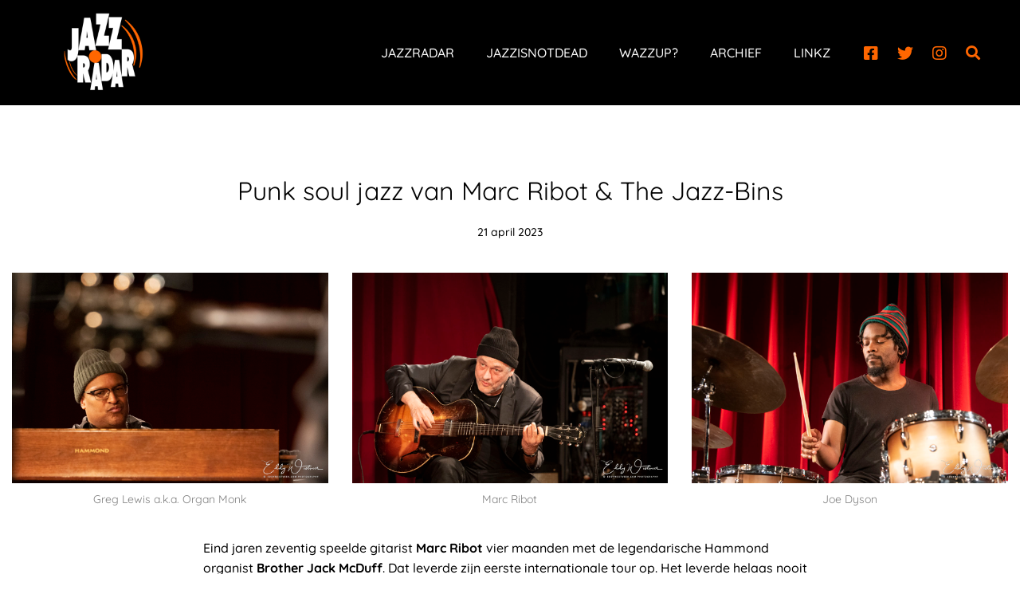

--- FILE ---
content_type: text/html; charset=UTF-8
request_url: https://www.jazzradar.com/concertradar/punk-soul-jazz-van-marc-ribot-the-jazz-bins/
body_size: 23657
content:
<!DOCTYPE html>
<html lang="nl-NL">
<head>
		<meta charset="UTF-8">
	<meta name="viewport" content="width=device-width, initial-scale=1">
	<link rel="profile" href="https://gmpg.org/xfn/11">
			<link rel="pingback" href="https://www.jazzradar.com/xmlrpc.php">
			<meta name='robots' content='index, follow, max-image-preview:large, max-snippet:-1, max-video-preview:-1' />

		<!-- Meta Tag Manager -->
		<meta name="og:type" content="webssite" />
		<meta name="og:title" content="Punk soul jazz van Marc Ribot &amp; The Jazz-Bins" />
		<meta name="og:image" content="https://www.jazzradar.com/wp-content/uploads/2023/04/Marc-Ribot_20230419_Z7E7116-©-Eddy-Westveer-2023.jpg" />
		<meta name="og:locale" content="nl_NL" />
		<meta name="og:site_name" content="jazzradar.com" />
		<meta name="twitter:card" content="summary" />
		<meta property="fb:page_id" content="2634975276679761" />
		<!-- / Meta Tag Manager -->

	<!-- This site is optimized with the Yoast SEO plugin v26.8 - https://yoast.com/product/yoast-seo-wordpress/ -->
	<title>Punk soul jazz van Marc Ribot &amp; The Jazz-Bins &#8211; jazzradar.com</title>
	<meta name="description" content="Marc Ribot bracht met zijn orgeltrio The Jazz-Bins een ode aan de periode van Souljazz uit de vorige eeuw. Eenmalig in Nederland." />
	<link rel="canonical" href="https://www.jazzradar.com/concertradar/punk-soul-jazz-van-marc-ribot-the-jazz-bins/" />
	<script type="application/ld+json" class="yoast-schema-graph">{"@context":"https://schema.org","@graph":[{"@type":"Article","@id":"https://www.jazzradar.com/concertradar/punk-soul-jazz-van-marc-ribot-the-jazz-bins/#article","isPartOf":{"@id":"https://www.jazzradar.com/concertradar/punk-soul-jazz-van-marc-ribot-the-jazz-bins/"},"author":{"name":"Jazzradar","@id":"https://www.jazzradar.com/#/schema/person/86892d3e72ffbad6297e931499b4069a"},"headline":"Punk soul jazz van Marc Ribot &amp; The Jazz-Bins","datePublished":"2023-04-21T14:02:34+00:00","dateModified":"2023-04-21T14:19:15+00:00","mainEntityOfPage":{"@id":"https://www.jazzradar.com/concertradar/punk-soul-jazz-van-marc-ribot-the-jazz-bins/"},"wordCount":1341,"publisher":{"@id":"https://www.jazzradar.com/#organization"},"image":{"@id":"https://www.jazzradar.com/concertradar/punk-soul-jazz-van-marc-ribot-the-jazz-bins/#primaryimage"},"thumbnailUrl":"https://www.jazzradar.com/wp-content/uploads/2023/04/Marc-Ribot_20230419_Z7E7116-©-Eddy-Westveer-2023.jpg","articleSection":["Concert Radar"],"inLanguage":"nl-NL"},{"@type":"WebPage","@id":"https://www.jazzradar.com/concertradar/punk-soul-jazz-van-marc-ribot-the-jazz-bins/","url":"https://www.jazzradar.com/concertradar/punk-soul-jazz-van-marc-ribot-the-jazz-bins/","name":"Punk soul jazz van Marc Ribot &amp; The Jazz-Bins &#8211; jazzradar.com","isPartOf":{"@id":"https://www.jazzradar.com/#website"},"primaryImageOfPage":{"@id":"https://www.jazzradar.com/concertradar/punk-soul-jazz-van-marc-ribot-the-jazz-bins/#primaryimage"},"image":{"@id":"https://www.jazzradar.com/concertradar/punk-soul-jazz-van-marc-ribot-the-jazz-bins/#primaryimage"},"thumbnailUrl":"https://www.jazzradar.com/wp-content/uploads/2023/04/Marc-Ribot_20230419_Z7E7116-©-Eddy-Westveer-2023.jpg","datePublished":"2023-04-21T14:02:34+00:00","dateModified":"2023-04-21T14:19:15+00:00","description":"Marc Ribot bracht met zijn orgeltrio The Jazz-Bins een ode aan de periode van Souljazz uit de vorige eeuw. Eenmalig in Nederland.","breadcrumb":{"@id":"https://www.jazzradar.com/concertradar/punk-soul-jazz-van-marc-ribot-the-jazz-bins/#breadcrumb"},"inLanguage":"nl-NL","potentialAction":[{"@type":"ReadAction","target":["https://www.jazzradar.com/concertradar/punk-soul-jazz-van-marc-ribot-the-jazz-bins/"]}]},{"@type":"ImageObject","inLanguage":"nl-NL","@id":"https://www.jazzradar.com/concertradar/punk-soul-jazz-van-marc-ribot-the-jazz-bins/#primaryimage","url":"https://www.jazzradar.com/wp-content/uploads/2023/04/Marc-Ribot_20230419_Z7E7116-©-Eddy-Westveer-2023.jpg","contentUrl":"https://www.jazzradar.com/wp-content/uploads/2023/04/Marc-Ribot_20230419_Z7E7116-©-Eddy-Westveer-2023.jpg","width":1200,"height":800},{"@type":"BreadcrumbList","@id":"https://www.jazzradar.com/concertradar/punk-soul-jazz-van-marc-ribot-the-jazz-bins/#breadcrumb","itemListElement":[{"@type":"ListItem","position":1,"name":"Home","item":"https://www.jazzradar.com/"},{"@type":"ListItem","position":2,"name":"Punk soul jazz van Marc Ribot &amp; The Jazz-Bins"}]},{"@type":"WebSite","@id":"https://www.jazzradar.com/#website","url":"https://www.jazzradar.com/","name":"jazzradar.com","description":"Online magazine en Jazz platform","publisher":{"@id":"https://www.jazzradar.com/#organization"},"potentialAction":[{"@type":"SearchAction","target":{"@type":"EntryPoint","urlTemplate":"https://www.jazzradar.com/?s={search_term_string}"},"query-input":{"@type":"PropertyValueSpecification","valueRequired":true,"valueName":"search_term_string"}}],"inLanguage":"nl-NL"},{"@type":"Organization","@id":"https://www.jazzradar.com/#organization","name":"jazzradar","url":"https://www.jazzradar.com/","logo":{"@type":"ImageObject","inLanguage":"nl-NL","@id":"https://www.jazzradar.com/#/schema/logo/image/","url":"https://www.jazzradar.com/wp-content/uploads/2019/04/LOGO-JAZZRADAR2019_600px.png","contentUrl":"https://www.jazzradar.com/wp-content/uploads/2019/04/LOGO-JAZZRADAR2019_600px.png","width":600,"height":600,"caption":"jazzradar"},"image":{"@id":"https://www.jazzradar.com/#/schema/logo/image/"},"sameAs":["https://www.facebook.com/jazzradar","https://x.com/jazzradar","https://www.facebook/eddywestveer","https://instagram.com/jazzradar"]},{"@type":"Person","@id":"https://www.jazzradar.com/#/schema/person/86892d3e72ffbad6297e931499b4069a","name":"Jazzradar","image":{"@type":"ImageObject","inLanguage":"nl-NL","@id":"https://www.jazzradar.com/#/schema/person/image/","url":"https://secure.gravatar.com/avatar/940531f279d9aefa45675d807cebfdab9a24874454a36333a6d00d4df49418d0?s=96&d=mm&r=g","contentUrl":"https://secure.gravatar.com/avatar/940531f279d9aefa45675d807cebfdab9a24874454a36333a6d00d4df49418d0?s=96&d=mm&r=g","caption":"Jazzradar"},"url":"https://www.jazzradar.com/author/eddyw/"}]}</script>
	<!-- / Yoast SEO plugin. -->


<link href='https://fonts.gstatic.com' crossorigin rel='preconnect' />
<link rel="alternate" type="application/rss+xml" title="jazzradar.com &raquo; feed" href="https://www.jazzradar.com/feed/" />
<link rel="alternate" type="application/rss+xml" title="jazzradar.com &raquo; reacties feed" href="https://www.jazzradar.com/comments/feed/" />
<script type="text/javascript" id="wpp-js" src="https://www.jazzradar.com/wp-content/plugins/wordpress-popular-posts/assets/js/wpp.min.js?ver=7.3.6" data-sampling="0" data-sampling-rate="100" data-api-url="https://www.jazzradar.com/wp-json/wordpress-popular-posts" data-post-id="20702" data-token="83b7a63330" data-lang="0" data-debug="0"></script>
<link rel="alternate" type="application/rss+xml" title="jazzradar.com &raquo; Punk soul jazz van Marc Ribot &amp; The Jazz-Bins reacties feed" href="https://www.jazzradar.com/concertradar/punk-soul-jazz-van-marc-ribot-the-jazz-bins/feed/" />
<style id='wp-img-auto-sizes-contain-inline-css' type='text/css'>
img:is([sizes=auto i],[sizes^="auto," i]){contain-intrinsic-size:3000px 1500px}
/*# sourceURL=wp-img-auto-sizes-contain-inline-css */
</style>
<style id='wp-block-library-inline-css' type='text/css'>
:root{--wp-block-synced-color:#7a00df;--wp-block-synced-color--rgb:122,0,223;--wp-bound-block-color:var(--wp-block-synced-color);--wp-editor-canvas-background:#ddd;--wp-admin-theme-color:#007cba;--wp-admin-theme-color--rgb:0,124,186;--wp-admin-theme-color-darker-10:#006ba1;--wp-admin-theme-color-darker-10--rgb:0,107,160.5;--wp-admin-theme-color-darker-20:#005a87;--wp-admin-theme-color-darker-20--rgb:0,90,135;--wp-admin-border-width-focus:2px}@media (min-resolution:192dpi){:root{--wp-admin-border-width-focus:1.5px}}.wp-element-button{cursor:pointer}:root .has-very-light-gray-background-color{background-color:#eee}:root .has-very-dark-gray-background-color{background-color:#313131}:root .has-very-light-gray-color{color:#eee}:root .has-very-dark-gray-color{color:#313131}:root .has-vivid-green-cyan-to-vivid-cyan-blue-gradient-background{background:linear-gradient(135deg,#00d084,#0693e3)}:root .has-purple-crush-gradient-background{background:linear-gradient(135deg,#34e2e4,#4721fb 50%,#ab1dfe)}:root .has-hazy-dawn-gradient-background{background:linear-gradient(135deg,#faaca8,#dad0ec)}:root .has-subdued-olive-gradient-background{background:linear-gradient(135deg,#fafae1,#67a671)}:root .has-atomic-cream-gradient-background{background:linear-gradient(135deg,#fdd79a,#004a59)}:root .has-nightshade-gradient-background{background:linear-gradient(135deg,#330968,#31cdcf)}:root .has-midnight-gradient-background{background:linear-gradient(135deg,#020381,#2874fc)}:root{--wp--preset--font-size--normal:16px;--wp--preset--font-size--huge:42px}.has-regular-font-size{font-size:1em}.has-larger-font-size{font-size:2.625em}.has-normal-font-size{font-size:var(--wp--preset--font-size--normal)}.has-huge-font-size{font-size:var(--wp--preset--font-size--huge)}.has-text-align-center{text-align:center}.has-text-align-left{text-align:left}.has-text-align-right{text-align:right}.has-fit-text{white-space:nowrap!important}#end-resizable-editor-section{display:none}.aligncenter{clear:both}.items-justified-left{justify-content:flex-start}.items-justified-center{justify-content:center}.items-justified-right{justify-content:flex-end}.items-justified-space-between{justify-content:space-between}.screen-reader-text{border:0;clip-path:inset(50%);height:1px;margin:-1px;overflow:hidden;padding:0;position:absolute;width:1px;word-wrap:normal!important}.screen-reader-text:focus{background-color:#ddd;clip-path:none;color:#444;display:block;font-size:1em;height:auto;left:5px;line-height:normal;padding:15px 23px 14px;text-decoration:none;top:5px;width:auto;z-index:100000}html :where(.has-border-color){border-style:solid}html :where([style*=border-top-color]){border-top-style:solid}html :where([style*=border-right-color]){border-right-style:solid}html :where([style*=border-bottom-color]){border-bottom-style:solid}html :where([style*=border-left-color]){border-left-style:solid}html :where([style*=border-width]){border-style:solid}html :where([style*=border-top-width]){border-top-style:solid}html :where([style*=border-right-width]){border-right-style:solid}html :where([style*=border-bottom-width]){border-bottom-style:solid}html :where([style*=border-left-width]){border-left-style:solid}html :where(img[class*=wp-image-]){height:auto;max-width:100%}:where(figure){margin:0 0 1em}html :where(.is-position-sticky){--wp-admin--admin-bar--position-offset:var(--wp-admin--admin-bar--height,0px)}@media screen and (max-width:600px){html :where(.is-position-sticky){--wp-admin--admin-bar--position-offset:0px}}

/*# sourceURL=wp-block-library-inline-css */
</style><style id='global-styles-inline-css' type='text/css'>
:root{--wp--preset--aspect-ratio--square: 1;--wp--preset--aspect-ratio--4-3: 4/3;--wp--preset--aspect-ratio--3-4: 3/4;--wp--preset--aspect-ratio--3-2: 3/2;--wp--preset--aspect-ratio--2-3: 2/3;--wp--preset--aspect-ratio--16-9: 16/9;--wp--preset--aspect-ratio--9-16: 9/16;--wp--preset--color--black: #000000;--wp--preset--color--cyan-bluish-gray: #abb8c3;--wp--preset--color--white: #ffffff;--wp--preset--color--pale-pink: #f78da7;--wp--preset--color--vivid-red: #cf2e2e;--wp--preset--color--luminous-vivid-orange: #ff6900;--wp--preset--color--luminous-vivid-amber: #fcb900;--wp--preset--color--light-green-cyan: #7bdcb5;--wp--preset--color--vivid-green-cyan: #00d084;--wp--preset--color--pale-cyan-blue: #8ed1fc;--wp--preset--color--vivid-cyan-blue: #0693e3;--wp--preset--color--vivid-purple: #9b51e0;--wp--preset--gradient--vivid-cyan-blue-to-vivid-purple: linear-gradient(135deg,rgb(6,147,227) 0%,rgb(155,81,224) 100%);--wp--preset--gradient--light-green-cyan-to-vivid-green-cyan: linear-gradient(135deg,rgb(122,220,180) 0%,rgb(0,208,130) 100%);--wp--preset--gradient--luminous-vivid-amber-to-luminous-vivid-orange: linear-gradient(135deg,rgb(252,185,0) 0%,rgb(255,105,0) 100%);--wp--preset--gradient--luminous-vivid-orange-to-vivid-red: linear-gradient(135deg,rgb(255,105,0) 0%,rgb(207,46,46) 100%);--wp--preset--gradient--very-light-gray-to-cyan-bluish-gray: linear-gradient(135deg,rgb(238,238,238) 0%,rgb(169,184,195) 100%);--wp--preset--gradient--cool-to-warm-spectrum: linear-gradient(135deg,rgb(74,234,220) 0%,rgb(151,120,209) 20%,rgb(207,42,186) 40%,rgb(238,44,130) 60%,rgb(251,105,98) 80%,rgb(254,248,76) 100%);--wp--preset--gradient--blush-light-purple: linear-gradient(135deg,rgb(255,206,236) 0%,rgb(152,150,240) 100%);--wp--preset--gradient--blush-bordeaux: linear-gradient(135deg,rgb(254,205,165) 0%,rgb(254,45,45) 50%,rgb(107,0,62) 100%);--wp--preset--gradient--luminous-dusk: linear-gradient(135deg,rgb(255,203,112) 0%,rgb(199,81,192) 50%,rgb(65,88,208) 100%);--wp--preset--gradient--pale-ocean: linear-gradient(135deg,rgb(255,245,203) 0%,rgb(182,227,212) 50%,rgb(51,167,181) 100%);--wp--preset--gradient--electric-grass: linear-gradient(135deg,rgb(202,248,128) 0%,rgb(113,206,126) 100%);--wp--preset--gradient--midnight: linear-gradient(135deg,rgb(2,3,129) 0%,rgb(40,116,252) 100%);--wp--preset--font-size--small: 13px;--wp--preset--font-size--medium: 20px;--wp--preset--font-size--large: 36px;--wp--preset--font-size--x-large: 42px;--wp--preset--spacing--20: 0.44rem;--wp--preset--spacing--30: 0.67rem;--wp--preset--spacing--40: 1rem;--wp--preset--spacing--50: 1.5rem;--wp--preset--spacing--60: 2.25rem;--wp--preset--spacing--70: 3.38rem;--wp--preset--spacing--80: 5.06rem;--wp--preset--shadow--natural: 6px 6px 9px rgba(0, 0, 0, 0.2);--wp--preset--shadow--deep: 12px 12px 50px rgba(0, 0, 0, 0.4);--wp--preset--shadow--sharp: 6px 6px 0px rgba(0, 0, 0, 0.2);--wp--preset--shadow--outlined: 6px 6px 0px -3px rgb(255, 255, 255), 6px 6px rgb(0, 0, 0);--wp--preset--shadow--crisp: 6px 6px 0px rgb(0, 0, 0);}:where(.is-layout-flex){gap: 0.5em;}:where(.is-layout-grid){gap: 0.5em;}body .is-layout-flex{display: flex;}.is-layout-flex{flex-wrap: wrap;align-items: center;}.is-layout-flex > :is(*, div){margin: 0;}body .is-layout-grid{display: grid;}.is-layout-grid > :is(*, div){margin: 0;}:where(.wp-block-columns.is-layout-flex){gap: 2em;}:where(.wp-block-columns.is-layout-grid){gap: 2em;}:where(.wp-block-post-template.is-layout-flex){gap: 1.25em;}:where(.wp-block-post-template.is-layout-grid){gap: 1.25em;}.has-black-color{color: var(--wp--preset--color--black) !important;}.has-cyan-bluish-gray-color{color: var(--wp--preset--color--cyan-bluish-gray) !important;}.has-white-color{color: var(--wp--preset--color--white) !important;}.has-pale-pink-color{color: var(--wp--preset--color--pale-pink) !important;}.has-vivid-red-color{color: var(--wp--preset--color--vivid-red) !important;}.has-luminous-vivid-orange-color{color: var(--wp--preset--color--luminous-vivid-orange) !important;}.has-luminous-vivid-amber-color{color: var(--wp--preset--color--luminous-vivid-amber) !important;}.has-light-green-cyan-color{color: var(--wp--preset--color--light-green-cyan) !important;}.has-vivid-green-cyan-color{color: var(--wp--preset--color--vivid-green-cyan) !important;}.has-pale-cyan-blue-color{color: var(--wp--preset--color--pale-cyan-blue) !important;}.has-vivid-cyan-blue-color{color: var(--wp--preset--color--vivid-cyan-blue) !important;}.has-vivid-purple-color{color: var(--wp--preset--color--vivid-purple) !important;}.has-black-background-color{background-color: var(--wp--preset--color--black) !important;}.has-cyan-bluish-gray-background-color{background-color: var(--wp--preset--color--cyan-bluish-gray) !important;}.has-white-background-color{background-color: var(--wp--preset--color--white) !important;}.has-pale-pink-background-color{background-color: var(--wp--preset--color--pale-pink) !important;}.has-vivid-red-background-color{background-color: var(--wp--preset--color--vivid-red) !important;}.has-luminous-vivid-orange-background-color{background-color: var(--wp--preset--color--luminous-vivid-orange) !important;}.has-luminous-vivid-amber-background-color{background-color: var(--wp--preset--color--luminous-vivid-amber) !important;}.has-light-green-cyan-background-color{background-color: var(--wp--preset--color--light-green-cyan) !important;}.has-vivid-green-cyan-background-color{background-color: var(--wp--preset--color--vivid-green-cyan) !important;}.has-pale-cyan-blue-background-color{background-color: var(--wp--preset--color--pale-cyan-blue) !important;}.has-vivid-cyan-blue-background-color{background-color: var(--wp--preset--color--vivid-cyan-blue) !important;}.has-vivid-purple-background-color{background-color: var(--wp--preset--color--vivid-purple) !important;}.has-black-border-color{border-color: var(--wp--preset--color--black) !important;}.has-cyan-bluish-gray-border-color{border-color: var(--wp--preset--color--cyan-bluish-gray) !important;}.has-white-border-color{border-color: var(--wp--preset--color--white) !important;}.has-pale-pink-border-color{border-color: var(--wp--preset--color--pale-pink) !important;}.has-vivid-red-border-color{border-color: var(--wp--preset--color--vivid-red) !important;}.has-luminous-vivid-orange-border-color{border-color: var(--wp--preset--color--luminous-vivid-orange) !important;}.has-luminous-vivid-amber-border-color{border-color: var(--wp--preset--color--luminous-vivid-amber) !important;}.has-light-green-cyan-border-color{border-color: var(--wp--preset--color--light-green-cyan) !important;}.has-vivid-green-cyan-border-color{border-color: var(--wp--preset--color--vivid-green-cyan) !important;}.has-pale-cyan-blue-border-color{border-color: var(--wp--preset--color--pale-cyan-blue) !important;}.has-vivid-cyan-blue-border-color{border-color: var(--wp--preset--color--vivid-cyan-blue) !important;}.has-vivid-purple-border-color{border-color: var(--wp--preset--color--vivid-purple) !important;}.has-vivid-cyan-blue-to-vivid-purple-gradient-background{background: var(--wp--preset--gradient--vivid-cyan-blue-to-vivid-purple) !important;}.has-light-green-cyan-to-vivid-green-cyan-gradient-background{background: var(--wp--preset--gradient--light-green-cyan-to-vivid-green-cyan) !important;}.has-luminous-vivid-amber-to-luminous-vivid-orange-gradient-background{background: var(--wp--preset--gradient--luminous-vivid-amber-to-luminous-vivid-orange) !important;}.has-luminous-vivid-orange-to-vivid-red-gradient-background{background: var(--wp--preset--gradient--luminous-vivid-orange-to-vivid-red) !important;}.has-very-light-gray-to-cyan-bluish-gray-gradient-background{background: var(--wp--preset--gradient--very-light-gray-to-cyan-bluish-gray) !important;}.has-cool-to-warm-spectrum-gradient-background{background: var(--wp--preset--gradient--cool-to-warm-spectrum) !important;}.has-blush-light-purple-gradient-background{background: var(--wp--preset--gradient--blush-light-purple) !important;}.has-blush-bordeaux-gradient-background{background: var(--wp--preset--gradient--blush-bordeaux) !important;}.has-luminous-dusk-gradient-background{background: var(--wp--preset--gradient--luminous-dusk) !important;}.has-pale-ocean-gradient-background{background: var(--wp--preset--gradient--pale-ocean) !important;}.has-electric-grass-gradient-background{background: var(--wp--preset--gradient--electric-grass) !important;}.has-midnight-gradient-background{background: var(--wp--preset--gradient--midnight) !important;}.has-small-font-size{font-size: var(--wp--preset--font-size--small) !important;}.has-medium-font-size{font-size: var(--wp--preset--font-size--medium) !important;}.has-large-font-size{font-size: var(--wp--preset--font-size--large) !important;}.has-x-large-font-size{font-size: var(--wp--preset--font-size--x-large) !important;}
/*# sourceURL=global-styles-inline-css */
</style>

<style id='classic-theme-styles-inline-css' type='text/css'>
/*! This file is auto-generated */
.wp-block-button__link{color:#fff;background-color:#32373c;border-radius:9999px;box-shadow:none;text-decoration:none;padding:calc(.667em + 2px) calc(1.333em + 2px);font-size:1.125em}.wp-block-file__button{background:#32373c;color:#fff;text-decoration:none}
/*# sourceURL=/wp-includes/css/classic-themes.min.css */
</style>
<link rel='stylesheet' id='wordpress-popular-posts-css-css' href='https://www.jazzradar.com/wp-content/plugins/wordpress-popular-posts/assets/css/wpp.css?ver=7.3.6' type='text/css' media='all' />
<link rel='stylesheet' id='brook-style-css' href='https://www.jazzradar.com/wp-content/themes/brook/style.css?ver=6.9' type='text/css' media='all' />
<style id='brook-style-inline-css' type='text/css'>
:root{--brook-primary-color:#f60;--brook-secondary-color:#090;--brook-primary-alpha-0:rgba(255,102,0,0);--brook-primary-alpha-10:rgba(255,102,0,0.1);--brook-primary-alpha-18:rgba(255,102,0,0.18);--brook-primary-alpha-70:rgba(255,102,0,0.7);--brook-primary-alpha-80:rgba(255,102,0,0.8)}.primary-font,input,select,textarea{font-family:Quicksand}.primary-font-important{font-family:Quicksand !important}.lg-backdrop{background-color:#000 !important}
/*# sourceURL=brook-style-inline-css */
</style>
<link rel='stylesheet' id='font-awesome-css' href='https://www.jazzradar.com/wp-content/themes/brook/assets/fonts/awesome/css/fontawesome-all.min.css?ver=5.13.1' type='text/css' media='all' />
<link rel='stylesheet' id='swiper-css' href='https://www.jazzradar.com/wp-content/themes/brook/assets/libs/swiper/css/swiper.min.css?ver=4.4.1' type='text/css' media='all' />
<link rel='stylesheet' id='spinkit-css' href='https://www.jazzradar.com/wp-content/themes/brook/assets/libs/spinkit/spinkit.css' type='text/css' media='all' />
<link rel='stylesheet' id='lightgallery-css' href='https://www.jazzradar.com/wp-content/themes/brook/assets/libs/lightGallery/css/lightgallery.min.css?ver=1.6.12' type='text/css' media='all' />
<link rel='stylesheet' id='perfect-scrollbar-css' href='https://www.jazzradar.com/wp-content/themes/brook/assets/libs/perfect-scrollbar/css/perfect-scrollbar.min.css?ver=6.9' type='text/css' media='all' />
<link rel='stylesheet' id='perfect-scrollbar-woosw-css' href='https://www.jazzradar.com/wp-content/themes/brook/assets/libs/perfect-scrollbar/css/custom-theme.css?ver=6.9' type='text/css' media='all' />
<link rel='stylesheet' id='js_composer_front-css' href='https://www.jazzradar.com/wp-content/plugins/js_composer/assets/css/js_composer.min.css?ver=8.7.2' type='text/css' media='all' />
<script type="text/javascript" src="https://www.jazzradar.com/wp-includes/js/jquery/jquery.min.js?ver=3.7.1" id="jquery-core-js"></script>
<script type="text/javascript" src="https://www.jazzradar.com/wp-includes/js/jquery/jquery-migrate.min.js?ver=3.4.1" id="jquery-migrate-js"></script>
<script type="text/javascript" src="//www.jazzradar.com/wp-content/plugins/revslider/sr6/assets/js/rbtools.min.js?ver=6.7.40" async id="tp-tools-js"></script>
<script type="text/javascript" src="//www.jazzradar.com/wp-content/plugins/revslider/sr6/assets/js/rs6.min.js?ver=6.7.40" async id="revmin-js"></script>
<script></script><link rel="https://api.w.org/" href="https://www.jazzradar.com/wp-json/" /><link rel="alternate" title="JSON" type="application/json" href="https://www.jazzradar.com/wp-json/wp/v2/posts/20702" /><link rel="EditURI" type="application/rsd+xml" title="RSD" href="https://www.jazzradar.com/xmlrpc.php?rsd" />
<meta name="generator" content="WordPress 6.9" />
<link rel='shortlink' href='https://www.jazzradar.com/?p=20702' />

		<!-- GA Google Analytics @ https://m0n.co/ga -->
		<script type="text/javascript">
			var _gaq = _gaq || [];
			_gaq.push(['_setAccount', 'UA-148871217-1']);
			_gaq.push(['_trackPageview']);
			(function() {
				var ga = document.createElement('script'); ga.type = 'text/javascript'; ga.async = true;
				ga.src = ('https:' == document.location.protocol ? 'https://ssl' : 'http://www') + '.google-analytics.com/ga.js';
				var s = document.getElementsByTagName('script')[0]; s.parentNode.insertBefore(ga, s);
			})();
		</script>

	            <style id="wpp-loading-animation-styles">@-webkit-keyframes bgslide{from{background-position-x:0}to{background-position-x:-200%}}@keyframes bgslide{from{background-position-x:0}to{background-position-x:-200%}}.wpp-widget-block-placeholder,.wpp-shortcode-placeholder{margin:0 auto;width:60px;height:3px;background:#dd3737;background:linear-gradient(90deg,#dd3737 0%,#571313 10%,#dd3737 100%);background-size:200% auto;border-radius:3px;-webkit-animation:bgslide 1s infinite linear;animation:bgslide 1s infinite linear}</style>
            <meta name="generator" content="Powered by WPBakery Page Builder - drag and drop page builder for WordPress."/>
<meta name="generator" content="Powered by Slider Revolution 6.7.40 - responsive, Mobile-Friendly Slider Plugin for WordPress with comfortable drag and drop interface." />
<link rel="icon" href="https://www.jazzradar.com/wp-content/uploads/2019/04/FAVICON150-96x96.png" sizes="32x32" />
<link rel="icon" href="https://www.jazzradar.com/wp-content/uploads/2019/04/FAVICON150.png" sizes="192x192" />
<link rel="apple-touch-icon" href="https://www.jazzradar.com/wp-content/uploads/2019/04/FAVICON150.png" />
<meta name="msapplication-TileImage" content="https://www.jazzradar.com/wp-content/uploads/2019/04/FAVICON150.png" />
<script>function setREVStartSize(e){
			//window.requestAnimationFrame(function() {
				window.RSIW = window.RSIW===undefined ? window.innerWidth : window.RSIW;
				window.RSIH = window.RSIH===undefined ? window.innerHeight : window.RSIH;
				try {
					var pw = document.getElementById(e.c).parentNode.offsetWidth,
						newh;
					pw = pw===0 || isNaN(pw) || (e.l=="fullwidth" || e.layout=="fullwidth") ? window.RSIW : pw;
					e.tabw = e.tabw===undefined ? 0 : parseInt(e.tabw);
					e.thumbw = e.thumbw===undefined ? 0 : parseInt(e.thumbw);
					e.tabh = e.tabh===undefined ? 0 : parseInt(e.tabh);
					e.thumbh = e.thumbh===undefined ? 0 : parseInt(e.thumbh);
					e.tabhide = e.tabhide===undefined ? 0 : parseInt(e.tabhide);
					e.thumbhide = e.thumbhide===undefined ? 0 : parseInt(e.thumbhide);
					e.mh = e.mh===undefined || e.mh=="" || e.mh==="auto" ? 0 : parseInt(e.mh,0);
					if(e.layout==="fullscreen" || e.l==="fullscreen")
						newh = Math.max(e.mh,window.RSIH);
					else{
						e.gw = Array.isArray(e.gw) ? e.gw : [e.gw];
						for (var i in e.rl) if (e.gw[i]===undefined || e.gw[i]===0) e.gw[i] = e.gw[i-1];
						e.gh = e.el===undefined || e.el==="" || (Array.isArray(e.el) && e.el.length==0)? e.gh : e.el;
						e.gh = Array.isArray(e.gh) ? e.gh : [e.gh];
						for (var i in e.rl) if (e.gh[i]===undefined || e.gh[i]===0) e.gh[i] = e.gh[i-1];
											
						var nl = new Array(e.rl.length),
							ix = 0,
							sl;
						e.tabw = e.tabhide>=pw ? 0 : e.tabw;
						e.thumbw = e.thumbhide>=pw ? 0 : e.thumbw;
						e.tabh = e.tabhide>=pw ? 0 : e.tabh;
						e.thumbh = e.thumbhide>=pw ? 0 : e.thumbh;
						for (var i in e.rl) nl[i] = e.rl[i]<window.RSIW ? 0 : e.rl[i];
						sl = nl[0];
						for (var i in nl) if (sl>nl[i] && nl[i]>0) { sl = nl[i]; ix=i;}
						var m = pw>(e.gw[ix]+e.tabw+e.thumbw) ? 1 : (pw-(e.tabw+e.thumbw)) / (e.gw[ix]);
						newh =  (e.gh[ix] * m) + (e.tabh + e.thumbh);
					}
					var el = document.getElementById(e.c);
					if (el!==null && el) el.style.height = newh+"px";
					el = document.getElementById(e.c+"_wrapper");
					if (el!==null && el) {
						el.style.height = newh+"px";
						el.style.display = "block";
					}
				} catch(e){
					console.log("Failure at Presize of Slider:" + e)
				}
			//});
		  };</script>
<style id="kirki-inline-styles">.top-bar-01{padding-top:0px;padding-bottom:0px;background-color:#fff;border-bottom-width:1px;border-bottom-color:#eee;color:#999;}.top-bar-01, .top-bar-01 a{letter-spacing:0px;line-height:1.78;font-size:14px;}.top-bar-01 a{color:#999;}.top-bar-01 a:hover, .top-bar-01 a:focus{color:#0038E3;}.top-bar-01 .top-bar-text-wrap, .top-bar-01 .top-bar-social-network, .top-bar-01 .top-bar-social-network .social-link + .social-link{border-left-width:1px;border-color:#eeeeee;}.top-bar-01 .top-bar-text-wrap, .top-bar-01 .top-bar-social-network{border-right-width:1px;}.headroom--not-top .page-header-inner .header-wrap{min-height:80px;}.headroom--not-top .page-header-inner{padding-top:0px!important;padding-bottom:0px!important;}.desktop-menu .headroom--not-top.headroom--not-top .menu--primary .menu__container > li > a,.desktop-menu .headroom--not-top.headroom--not-top .menu--primary .menu__container > ul > li >a{padding-top:31px;padding-bottom:31px;padding-left:18px;padding-right:18px;}.header-01 .page-header-inner{border-bottom-width:0px;border-color:#eee;background-repeat:no-repeat;background-position:center center;background-attachment:scroll;-webkit-background-size:cover;-moz-background-size:cover;-ms-background-size:cover;-o-background-size:cover;background-size:cover;}.header-01 .wpml-ls-item-toggle, .header-01 .page-open-mobile-menu i, .header-01 .popup-search-wrap i, .header-01 .mini-cart .mini-cart-icon{color:#222;}.header-01 .page-open-mobile-menu:hover i, .header-01 .popup-search-wrap:hover i, .header-01 .mini-cart .mini-cart-icon:hover{color:#0038E3;}.header-01 .wpml-ls-slot-shortcode_actions:hover > .js-wpml-ls-item-toggle{color:#0038E3!important;}.header-01 .mini-cart .mini-cart-icon:after{background-color:rgba(0, 0, 0, 0);color:#222;}.desktop-menu .header-01 .menu__container{margin-top:0px;margin-bottom:0px;margin-left:0px;margin-right:0px;}.desktop-menu .header-01 .menu--primary .menu__container > li > a{padding-top:51px;padding-bottom:51px;padding-left:15px;padding-right:15px;}.desktop-menu .header-01 .menu--primary .menu__container > li{margin-top:0px;margin-bottom:0px;margin-left:0px;margin-right:0px;}.header-01 .menu--primary a{font-weight:600;line-height:1.18;font-size:16px;color:#222222;}.header-01 .menu--primary li:hover > a, .header-01 .menu--primary > ul > li > a:hover, .header-01 .menu--primary > ul > li > a:focus, .header-01 .menu--primary .current-menu-ancestor > a, .header-01 .menu--primary .current-menu-item > a{color:#0038E3;}.header-01.headroom--not-top .page-header-inner{background:#ffffff;background-color:#ffffff;background-repeat:no-repeat;background-position:center center;background-attachment:scroll;-webkit-background-size:cover;-moz-background-size:cover;-ms-background-size:cover;-o-background-size:cover;background-size:cover;}.header-02 .page-header-inner{border-bottom-width:0px;border-color:rgba(255, 255, 255, 0.3);background-repeat:no-repeat;background-position:center center;background-attachment:scroll;-webkit-background-size:cover;-moz-background-size:cover;-ms-background-size:cover;-o-background-size:cover;background-size:cover;}.header-02 .wpml-ls-item-toggle, .header-02 .page-open-mobile-menu i, .header-02 .popup-search-wrap i, .header-02 .mini-cart .mini-cart-icon{color:#fff;}.header-02 .page-open-mobile-menu:hover i, .header-02 .popup-search-wrap:hover i, .header-02 .mini-cart .mini-cart-icon:hover{color:#fff;}.header-02 .wpml-ls-slot-shortcode_actions:hover > .js-wpml-ls-item-toggle{color:#fff!important;}.header-02 .mini-cart .mini-cart-icon:after{background-color:rgba(0, 0, 0, 0);color:#fff;}.desktop-menu .header-02 .menu__container{margin-top:0px;margin-bottom:0px;margin-left:0px;margin-right:0px;}.desktop-menu .header-02 .menu--primary .menu__container > li > a{padding-top:41px;padding-bottom:41px;padding-left:15px;padding-right:15px;}.desktop-menu .header-02 .menu--primary .menu__container > li{margin-top:0px;margin-bottom:0px;margin-left:0px;margin-right:0px;}.header-02 .menu--primary a{font-weight:600;line-height:1.18;font-size:16px;color:#fff;}.header-02 .menu--primary li:hover > a, .header-02 .menu--primary > ul > li > a:hover, .header-02 .menu--primary > ul > li > a:focus, .header-02 .menu--primary .current-menu-ancestor > a, .header-02 .menu--primary .current-menu-item > a{color:#fff;}.header-02.headroom--not-top .page-header-inner{background:rgba(0, 0, 0, 0.9);background-color:rgba(0, 0, 0, 0.9);background-repeat:no-repeat;background-position:center center;background-attachment:scroll;-webkit-background-size:cover;-moz-background-size:cover;-ms-background-size:cover;-o-background-size:cover;background-size:cover;}.header-03 .page-header-inner{border-bottom-width:0px;border-color:rgba(255, 255, 255, 0.3);background-repeat:no-repeat;background-position:center center;background-attachment:scroll;-webkit-background-size:cover;-moz-background-size:cover;-ms-background-size:cover;-o-background-size:cover;background-size:cover;}.header-03 .wpml-ls-item-toggle, .header-03 .page-open-mobile-menu i, .header-03 .popup-search-wrap i, .header-03 .mini-cart .mini-cart-icon{color:#fff;}.header-03 .page-open-mobile-menu:hover i, .header-03 .popup-search-wrap:hover i, .header-03 .mini-cart .mini-cart-icon:hover{color:#fff;}.header-03 .wpml-ls-slot-shortcode_actions:hover > .js-wpml-ls-item-toggle{color:#fff!important;}.header-03 .mini-cart .mini-cart-icon:after{background-color:#fff;color:#222;}.desktop-menu .header-03 .menu__container{margin-top:0px;margin-bottom:0px;margin-left:0px;margin-right:0px;}.desktop-menu .header-03 .menu--primary .menu__container > li > a{padding-top:41px;padding-bottom:41px;padding-left:15px;padding-right:15px;}.desktop-menu .header-03 .menu--primary .menu__container > li{margin-top:0px;margin-bottom:0px;margin-left:0px;margin-right:0px;}.header-03 .menu--primary a{font-weight:700;line-height:1.18;font-size:16px;color:#fff;}.header-03 .menu--primary li:hover > a, .header-03 .menu--primary > ul > li > a:hover, .header-03 .menu--primary > ul > li > a:focus, .header-03 .menu--primary .current-menu-ancestor > a, .header-03 .menu--primary .current-menu-item > a{color:#fff;}.header-03.headroom--not-top .page-header-inner{background:rgba(0, 0, 0, 0.9);background-color:rgba(0, 0, 0, 0.9);background-repeat:no-repeat;background-position:center center;background-attachment:scroll;-webkit-background-size:cover;-moz-background-size:cover;-ms-background-size:cover;-o-background-size:cover;background-size:cover;}.header-04 .page-header-inner{border-right-width:0px;border-color:rgba(0, 0, 0, 0);background:#fff;background-color:#fff;background-repeat:no-repeat;background-position:center center;background-attachment:scroll;-webkit-box-shadow:0 -9px 25px rgba(0,0,0,.03);-moz-box-shadow:0 -9px 25px rgba(0,0,0,.03);box-shadow:0 -9px 25px rgba(0,0,0,.03);-webkit-background-size:cover;-moz-background-size:cover;-ms-background-size:cover;-o-background-size:cover;background-size:cover;}.header-04 .header-social-networks a, .header-04 .page-open-main-menu, .header-04 .page-open-mobile-menu i, .header-04 .popup-search-wrap i, .header-04 .mini-cart .mini-cart-icon{color:#111;}.header-04 .header-social-networks a:hover, .header-04 .popup-search-wrap:hover i, .header-04 .mini-cart .mini-cart-icon:hover, .header-04 .page-open-main-menu:hover, .header-04 .page-open-mobile-menu:hover i{color:#AC61EE;}.header-04 .mini-cart .mini-cart-icon:after{background-color:#C90819;color:#fff;}.header-04.headroom--not-top .page-header-inner{background:#ffffff;background-color:#ffffff;background-repeat:no-repeat;background-position:center center;background-attachment:scroll;-webkit-background-size:cover;-moz-background-size:cover;-ms-background-size:cover;-o-background-size:cover;background-size:cover;}.header-05 .page-header-inner{border-bottom-width:0px;border-color:rgba(255, 255, 255, 0.3);background-repeat:no-repeat;background-position:center center;background-attachment:scroll;-webkit-background-size:cover;-moz-background-size:cover;-ms-background-size:cover;-o-background-size:cover;background-size:cover;}.header-05 .wpml-ls-item-toggle, .header-05 .page-open-mobile-menu i, .header-05 .popup-search-wrap i, .header-05 .mini-cart .mini-cart-icon{color:#222;}.header-05 .page-open-mobile-menu:hover i, .header-05 .popup-search-wrap:hover i, .header-05 .mini-cart .mini-cart-icon:hover{color:#222;}.header-05 .wpml-ls-slot-shortcode_actions:hover > .js-wpml-ls-item-toggle{color:#222!important;}.header-05 .mini-cart .mini-cart-icon:after{background-color:#222;color:#fff;}.desktop-menu .header-05 .menu__container{margin-top:0px;margin-bottom:0px;margin-left:0px;margin-right:0px;}.desktop-menu .header-05 .menu--primary .menu__container > li > a{padding-top:41px;padding-bottom:41px;padding-left:15px;padding-right:15px;}.desktop-menu .header-05 .menu--primary .menu__container > li{margin-top:0px;margin-bottom:0px;margin-left:0px;margin-right:0px;}.header-05 .menu--primary a{font-weight:600;line-height:1.18;font-size:16px;color:#222;}.header-05 .menu--primary li:hover > a, .header-05 .menu--primary > ul > li > a:hover, .header-05 .menu--primary > ul > li > a:focus, .header-05 .menu--primary .current-menu-ancestor > a, .header-05 .menu--primary .current-menu-item > a{color:#222;}.header-05.headroom--not-top .page-header-inner{background:#fff;background-color:#fff;background-repeat:no-repeat;background-position:center center;background-attachment:scroll;-webkit-background-size:cover;-moz-background-size:cover;-ms-background-size:cover;-o-background-size:cover;background-size:cover;}.header-06 .page-header-inner{border-bottom-width:0px;border-color:rgba(255, 255, 255, 0.3);background-repeat:no-repeat;background-position:center center;background-attachment:scroll;-webkit-background-size:cover;-moz-background-size:cover;-ms-background-size:cover;-o-background-size:cover;background-size:cover;}.header-06 .wpml-ls-item-toggle, .header-06 .page-open-mobile-menu i, .header-06 .popup-search-wrap i, .header-06 .mini-cart .mini-cart-icon{color:#222;}.header-06 .page-open-mobile-menu:hover i, .header-06 .popup-search-wrap:hover i, .header-06 .mini-cart .mini-cart-icon:hover{color:#222;}.header-06 .wpml-ls-slot-shortcode_actions:hover > .js-wpml-ls-item-toggle{color:#222!important;}.header-06 .mini-cart .mini-cart-icon:after{background-color:#222;color:#fff;}.desktop-menu .header-06 .menu__container{margin-top:0px;margin-bottom:0px;margin-left:0px;margin-right:0px;}.desktop-menu .header-06 .menu--primary .menu__container > li > a{padding-top:57px;padding-bottom:57px;padding-left:18px;padding-right:18px;}.desktop-menu .header-06 .menu--primary .menu__container > li{margin-top:0px;margin-bottom:0px;margin-left:0px;margin-right:0px;}.header-06 .menu--primary a{line-height:1.18;font-size:16px;color:#222;}.header-06 .menu--primary li:hover > a, .header-06 .menu--primary > ul > li > a:hover, .header-06 .menu--primary > ul > li > a:focus, .header-06 .menu--primary .current-menu-ancestor > a, .header-06 .menu--primary .current-menu-item > a{color:#222;}.header-06.headroom--not-top .page-header-inner{background:#fff;background-color:#fff;background-repeat:no-repeat;background-position:center center;background-attachment:scroll;-webkit-background-size:cover;-moz-background-size:cover;-ms-background-size:cover;-o-background-size:cover;background-size:cover;}.header-07 .page-header-inner{border-bottom-width:0px;border-color:#222;background-repeat:no-repeat;background-position:center center;background-attachment:scroll;-webkit-background-size:cover;-moz-background-size:cover;-ms-background-size:cover;-o-background-size:cover;background-size:cover;}.header-07.headroom--top .header-wrap{padding-top:25px;padding-bottom:25px;padding-left:0px;padding-right:0px;}.header-07 .wpml-ls-item-toggle, .header-07 .page-open-mobile-menu, .header-07 .page-open-main-menu, .header-07 .popup-search-wrap i, .header-07 .mini-cart .mini-cart-icon{color:#222;}.header-07 .page-open-main-menu:hover, .header-07 .page-open-mobile-menu:hover i, .header-07 .popup-search-wrap:hover i, .header-07 .mini-cart .mini-cart-icon:hover{color:#0038E3;}.header-07 .wpml-ls-slot-shortcode_actions:hover > .js-wpml-ls-item-toggle{color:#0038E3!important;}.header-07 .mini-cart .mini-cart-icon:after{background-color:#222;color:#fff;}.desktop-menu .header-07 .menu__container{margin-top:0px;margin-bottom:0px;margin-left:0px;margin-right:0px;}.desktop-menu .header-07 .menu--primary .menu__container > li > a{padding-top:57px;padding-bottom:57px;padding-left:18px;padding-right:18px;}.header-07.headroom--not-top .page-header-inner{background:#fff;background-color:#fff;background-repeat:no-repeat;background-position:center center;background-attachment:scroll;-webkit-background-size:cover;-moz-background-size:cover;-ms-background-size:cover;-o-background-size:cover;background-size:cover;}.header-08 .page-header-inner{border-bottom-width:0px;border-color:rgba(255, 255, 255, 0.3);background-repeat:no-repeat;background-position:center center;background-attachment:scroll;-webkit-background-size:cover;-moz-background-size:cover;-ms-background-size:cover;-o-background-size:cover;background-size:cover;}.header-08.headroom--top .header-wrap{padding-top:25px;padding-bottom:25px;padding-left:0px;padding-right:0px;}.header-08 .wpml-ls-item-toggle, .header-08 .page-open-mobile-menu, .header-08 .page-open-main-menu, .header-08 .popup-search-wrap i, .header-08 .mini-cart .mini-cart-icon{color:#fff;}.header-08 .page-open-main-menu:hover, .header-08 .page-open-mobile-menu:hover i, .header-08 .popup-search-wrap:hover i, .header-08 .mini-cart .mini-cart-icon:hover{color:#fff;}.header-08 .wpml-ls-slot-shortcode_actions:hover > .js-wpml-ls-item-toggle{color:#fff!important;}.header-08 .mini-cart .mini-cart-icon:after{background-color:#fff;color:#222;}.desktop-menu .header-08 .menu__container{margin-top:0px;margin-bottom:0px;margin-left:0px;margin-right:0px;}.desktop-menu .header-08 .menu--primary .menu__container > li > a{padding-top:57px;padding-bottom:57px;padding-left:18px;padding-right:18px;}.header-08.headroom--not-top .page-header-inner{background:#000;background-color:#000;background-repeat:no-repeat;background-position:center center;background-attachment:scroll;-webkit-background-size:cover;-moz-background-size:cover;-ms-background-size:cover;-o-background-size:cover;background-size:cover;}.header-09 .page-header-inner{border-bottom-width:0px;border-color:rgba(255, 255, 255, 0.3);background:#000000;background-color:#000000;background-repeat:no-repeat;background-position:center center;background-attachment:scroll;-webkit-background-size:cover;-moz-background-size:cover;-ms-background-size:cover;-o-background-size:cover;background-size:cover;}.header-09 .wpml-ls-item-toggle, .header-09 .header-social-networks a, .header-09 .page-open-mobile-menu i, .header-09 .popup-search-wrap i, .header-09 .mini-cart .mini-cart-icon{color:#ff6600;}.header-09 .header-social-networks a:hover, .header-09 .page-open-mobile-menu:hover i, .header-09 .popup-search-wrap:hover i, .header-09 .mini-cart .mini-cart-icon:hover{color:rgba(255, 255, 255, 0.5);}.header-09 .wpml-ls-slot-shortcode_actions:hover > .js-wpml-ls-item-toggle{color:rgba(255, 255, 255, 0.5)!important;}.header-09 .mini-cart .mini-cart-icon:after{background-color:#fff;color:#222;}.desktop-menu .header-09 .menu__container{margin-top:0px;margin-bottom:0px;margin-left:0px;margin-right:0px;}.desktop-menu .header-09 .menu--primary .menu__container > li > a{padding-top:57px;padding-bottom:57px;padding-left:18px;padding-right:18px;}.desktop-menu .header-09 .menu--primary .menu__container > li{margin-top:0px;margin-bottom:0px;margin-left:0px;margin-right:0px;}.header-09 .menu--primary a{line-height:1.18;font-size:16px;color:#fff;}.header-09 .menu--primary li:hover > a, .header-09 .menu--primary > ul > li > a:hover, .header-09 .menu--primary > ul > li > a:focus, .header-09 .menu--primary .current-menu-ancestor > a, .header-09 .menu--primary .current-menu-item > a{color:#fff;}.header-09.headroom--not-top .page-header-inner{background:rgba(0, 0, 0, 0.9);background-color:rgba(0, 0, 0, 0.9);background-repeat:no-repeat;background-position:center center;background-attachment:scroll;-webkit-background-size:cover;-moz-background-size:cover;-ms-background-size:cover;-o-background-size:cover;background-size:cover;}.desktop-menu .header-10 .header-wrap{padding-top:85px;padding-bottom:100px;padding-left:60px;padding-right:60px;}.header-10 .page-header-inner{border-right-width:0px;border-color:rgba(0, 0, 0, 0);background:#fff;background-color:#fff;background-repeat:no-repeat;background-position:center center;background-attachment:scroll;-webkit-box-shadow:3px 1px 29px rgba(0, 0, 0, 0.12);-moz-box-shadow:3px 1px 29px rgba(0, 0, 0, 0.12);box-shadow:3px 1px 29px rgba(0, 0, 0, 0.12);-webkit-background-size:cover;-moz-background-size:cover;-ms-background-size:cover;-o-background-size:cover;background-size:cover;}.header-10 .header-social-networks a, .header-10 .page-open-main-menu, .header-10 .page-open-mobile-menu i, .header-10 .popup-search-wrap i, .header-10 .mini-cart .mini-cart-icon{color:#999;}.header-10 .header-social-networks a:hover, .header-10 .popup-search-wrap:hover i, .header-10 .mini-cart .mini-cart-icon:hover, .header-10 .page-open-main-menu:hover, .header-10 .page-open-mobile-menu:hover i{color:#111;}.header-10 .mini-cart .mini-cart-icon:after{background-color:#111;color:#fff;}.desktop-menu .header-10 .header-center{margin-top:80px;margin-bottom:50px;margin-left:-60px;margin-right:-60px;}.desktop-menu .header-10 .menu--primary .menu__container > li > a{padding-top:21px;padding-bottom:21px;padding-left:60px;padding-right:60px;}.desktop-menu .header-10 .menu--primary .menu__container > li{margin-top:0px;margin-bottom:0px;margin-left:0px;margin-right:0px;}.header-10 .menu--primary a{font-weight:600;line-height:1.18;font-size:16px;color:#222222;}.header-10 .menu--primary li:hover > a, .header-10 .menu--primary > ul > li > a:hover, .header-10 .menu--primary > ul > li > a:focus, .header-10 .menu--primary .current-menu-ancestor > a, .header-10 .menu--primary .current-menu-item > a{color:#222222;}.header-10.headroom--not-top .page-header-inner{background:#ffffff;background-color:#ffffff;background-repeat:no-repeat;background-position:center center;background-attachment:scroll;-webkit-background-size:cover;-moz-background-size:cover;-ms-background-size:cover;-o-background-size:cover;background-size:cover;}.header-11 .page-header-inner{border-bottom-width:0px;border-color:rgba(255, 255, 255, 0.3);background-repeat:no-repeat;background-position:center center;background-attachment:scroll;-webkit-background-size:cover;-moz-background-size:cover;-ms-background-size:cover;-o-background-size:cover;background-size:cover;}.header-11 .wpml-ls-item-toggle, .header-11 .header-social-networks a, .header-11 .page-open-mobile-menu i, .header-11 .popup-search-wrap i, .header-11 .mini-cart .mini-cart-icon{color:#222;}.header-11 .header-social-networks a:hover, .header-11 .page-open-mobile-menu:hover i, .header-11 .popup-search-wrap:hover i, .header-11 .mini-cart .mini-cart-icon:hover{color:#222;}.header-11 .wpml-ls-slot-shortcode_actions:hover > .js-wpml-ls-item-toggle{color:#222!important;}.header-11 .mini-cart .mini-cart-icon:after{background-color:#222;color:#fff;}.desktop-menu .header-11 .menu__container{margin-top:0px;margin-bottom:0px;margin-left:0px;margin-right:0px;}.desktop-menu .header-11 .menu--primary .menu__container > li > a{padding-top:57px;padding-bottom:57px;padding-left:18px;padding-right:18px;}.desktop-menu .header-11 .menu--primary .menu__container > li{margin-top:0px;margin-bottom:0px;margin-left:0px;margin-right:0px;}.header-11 .menu--primary a{font-weight:600;line-height:1.18;font-size:16px;color:#222;}.header-11 .menu--primary li:hover > a, .header-11 .menu--primary > ul > li > a:hover, .header-11 .menu--primary > ul > li > a:focus, .header-11 .menu--primary .current-menu-ancestor > a, .header-11 .menu--primary .current-menu-item > a{color:#222;}.header-11.headroom--not-top .page-header-inner{background:#fff;background-color:#fff;background-repeat:no-repeat;background-position:center center;background-attachment:scroll;-webkit-background-size:cover;-moz-background-size:cover;-ms-background-size:cover;-o-background-size:cover;background-size:cover;}.header-12 .page-header-inner{border-bottom-width:0px;border-color:#222;background:#fff;background-color:#fff;background-repeat:no-repeat;background-position:center center;background-attachment:scroll;padding-top:24px;padding-bottom:24px;padding-left:0px;padding-right:0px;-webkit-background-size:cover;-moz-background-size:cover;-ms-background-size:cover;-o-background-size:cover;background-size:cover;}.header-12 .wpml-ls-item-toggle, .header-12 .page-open-mobile-menu, .header-12 .page-open-main-menu, .header-12 .popup-search-wrap i, .header-12 .mini-cart .mini-cart-icon{color:#222;}.header-12 .page-open-main-menu:hover, .header-12 .page-open-mobile-menu:hover i, .header-12 .popup-search-wrap:hover i, .header-12 .mini-cart .mini-cart-icon:hover{color:#0038E3;}.header-12 .wpml-ls-slot-shortcode_actions:hover > .js-wpml-ls-item-toggle{color:#0038E3!important;}.header-12 .mini-cart .mini-cart-icon:after{background-color:#222;color:#fff;}.desktop-menu .header-12 .menu__container{margin-top:0px;margin-bottom:0px;margin-left:0px;margin-right:0px;}.desktop-menu .header-12 .menu--primary .menu__container > li > a{padding-top:57px;padding-bottom:57px;padding-left:18px;padding-right:18px;}.header-12.headroom--not-top .page-header-inner{background:#fff;background-color:#fff;background-repeat:no-repeat;background-position:center center;background-attachment:scroll;-webkit-background-size:cover;-moz-background-size:cover;-ms-background-size:cover;-o-background-size:cover;background-size:cover;}.header-13 .page-header-inner{border-bottom-width:0px;border-color:#222;}.header-13 .page-header-inner .header-left-wrap{background:#222;background-color:#222;background-repeat:no-repeat;background-position:center center;background-attachment:scroll;-webkit-background-size:cover;-moz-background-size:cover;-ms-background-size:cover;-o-background-size:cover;background-size:cover;}.header-13 .page-header-inner .header-right-wrap{background:#19d2a8;background-color:#19d2a8;background-repeat:no-repeat;background-position:center center;background-attachment:scroll;-webkit-background-size:cover;-moz-background-size:cover;-ms-background-size:cover;-o-background-size:cover;background-size:cover;}.header-13 .page-open-mobile-menu, .header-13 .page-open-main-menu, .header-13 .popup-search-wrap i, .header-13 .mini-cart .mini-cart-icon{color:#fff;}.header-13 .page-open-main-menu:hover, .header-13 .page-open-mobile-menu:hover i, .header-13 .popup-search-wrap:hover i, .header-13 .mini-cart .mini-cart-icon:hover{color:#fff;}.header-13 .mini-cart .mini-cart-icon:after{background-color:#fff;color:#222;}.header-13.headroom--not-top .page-header-inner{background:#fff;background-color:#fff;background-repeat:no-repeat;background-position:center center;background-attachment:scroll;-webkit-background-size:cover;-moz-background-size:cover;-ms-background-size:cover;-o-background-size:cover;background-size:cover;}.header-14 .page-header-inner{border-bottom-width:0px;border-color:rgba(255, 255, 255, 0.3);background-repeat:no-repeat;background-position:center center;background-attachment:scroll;-webkit-background-size:cover;-moz-background-size:cover;-ms-background-size:cover;-o-background-size:cover;background-size:cover;}.header-14 .wpml-ls-item-toggle, .header-14 .page-open-mobile-menu, .header-14 .header-social-networks a, .header-14 .popup-search-wrap i, .header-14 .mini-cart .mini-cart-icon{color:#fff;}.header-14 .header-social-networks a:hover, .header-14 .page-open-mobile-menu:hover i, .header-14 .popup-search-wrap:hover i, .header-14 .mini-cart .mini-cart-icon:hover{color:#fff;}.header-14 .wpml-ls-slot-shortcode_actions:hover > .js-wpml-ls-item-toggle{color:#fff!important;}.header-14 .mini-cart .mini-cart-icon:after{background-color:#fff;color:#222;}.desktop-menu .header-14 .menu__container{margin-top:0px;margin-bottom:0px;margin-left:0px;margin-right:0px;}.desktop-menu .header-14 .menu--primary .menu__container > li > a{padding-top:51px;padding-bottom:51px;padding-left:18px;padding-right:18px;}.header-14 .menu--primary a{font-weight:500;line-height:1.18;font-size:16px;color:#fff;}.header-14 .menu--primary li:hover > a, .header-14 .menu--primary > ul > li > a:hover, .header-14 .menu--primary > ul > li > a:focus, .header-14 .menu--primary .current-menu-ancestor > a, .header-14 .menu--primary .current-menu-item > a{color:#fff;}.header-14.headroom--not-top .page-header-inner{background:#001029;background-color:#001029;background-repeat:no-repeat;background-position:center center;background-attachment:scroll;-webkit-background-size:cover;-moz-background-size:cover;-ms-background-size:cover;-o-background-size:cover;background-size:cover;}.header-15 .page-header-inner{border-bottom-width:0px;border-color:rgba(255, 255, 255, 0.3);background-repeat:no-repeat;background-position:center center;background-attachment:scroll;-webkit-background-size:cover;-moz-background-size:cover;-ms-background-size:cover;-o-background-size:cover;background-size:cover;}.header-15.headroom--top .header-wrap{padding-top:25px;padding-bottom:25px;padding-left:0px;padding-right:0px;}.header-15 .wpml-ls-item-toggle, .header-15 .page-open-mobile-menu, .header-15 .page-open-main-menu, .header-15 .popup-search-wrap i, .header-15 .mini-cart .mini-cart-icon{color:#fff;}.header-15 .page-open-main-menu:hover, .header-15 .page-open-mobile-menu:hover i, .header-15 .popup-search-wrap:hover i, .header-15 .mini-cart .mini-cart-icon:hover{color:#fff;}.header-15 .wpml-ls-slot-shortcode_actions:hover > .js-wpml-ls-item-toggle{color:#fff!important;}.header-15 .mini-cart .mini-cart-icon:after{background-color:#fff;color:#222;}.header-15.headroom--not-top .page-header-inner{background:#000;background-color:#000;background-repeat:no-repeat;background-position:center center;background-attachment:scroll;-webkit-background-size:cover;-moz-background-size:cover;-ms-background-size:cover;-o-background-size:cover;background-size:cover;}.header-16 .page-header-inner{border-bottom-width:0px;border-color:rgba(255, 255, 255, 0.3);background-repeat:no-repeat;background-position:center center;background-attachment:scroll;-webkit-background-size:cover;-moz-background-size:cover;-ms-background-size:cover;-o-background-size:cover;background-size:cover;}.header-16 .wpml-ls-item-toggle, .header-16 .page-open-mobile-menu i, .header-16 .popup-search-wrap i, .header-16 .mini-cart .mini-cart-icon{color:#fff;}.header-16 .page-open-mobile-menu:hover i, .header-16 .popup-search-wrap:hover i, .header-16 .mini-cart .mini-cart-icon:hover{color:#fff;}.header-16 .wpml-ls-slot-shortcode_actions:hover > .js-wpml-ls-item-toggle{color:#fff!important;}.header-16 .mini-cart .mini-cart-icon:after{background-color:#fff;color:#222;}.desktop-menu .header-16 .menu__container{margin-top:0px;margin-bottom:0px;margin-left:0px;margin-right:0px;}.desktop-menu .header-16 .menu--primary .menu__container > li > a{padding-top:41px;padding-bottom:41px;padding-left:15px;padding-right:15px;}.desktop-menu .header-16 .menu--primary .menu__container > li{margin-top:0px;margin-bottom:0px;margin-left:0px;margin-right:0px;}.header-16 .menu--primary a{font-weight:600;line-height:1.18;font-size:16px;color:#fff;}.header-16 .menu--primary li:hover > a, .header-16 .menu--primary > ul > li > a:hover, .header-16 .menu--primary > ul > li > a:focus, .header-16 .menu--primary .current-menu-ancestor > a, .header-16 .menu--primary .current-menu-item > a{color:#fff;}.header-16 .tm-button{color:#222;border-color:#fff;background-color:#fff;}.header-16 .tm-button:hover{color:#222;border-color:#fff;background-color:#fff;}.header-16.headroom--not-top .page-header-inner{background:rgba(0, 0, 0, 0.9);background-color:rgba(0, 0, 0, 0.9);background-repeat:no-repeat;background-position:center center;background-attachment:scroll;-webkit-background-size:cover;-moz-background-size:cover;-ms-background-size:cover;-o-background-size:cover;background-size:cover;}.header-17.headroom--top .header-wrap{padding-top:32px;padding-bottom:32px;padding-left:0px;padding-right:0px;}.header-17 .page-header-inner{border-bottom-width:0px;border-color:#222;background-repeat:no-repeat;background-position:center center;background-attachment:scroll;-webkit-background-size:cover;-moz-background-size:cover;-ms-background-size:cover;-o-background-size:cover;background-size:cover;}.header-17 .wpml-ls-item-toggle, .header-17 .header-social-networks a, .header-17 .page-open-mobile-menu, .header-17 .page-open-main-menu, .header-17 .popup-search-wrap i, .header-17 .mini-cart .mini-cart-icon{color:#222;}.header-17 .page-open-main-menu:hover, .header-17 .page-open-mobile-menu:hover i, .header-17 .popup-search-wrap:hover i, .header-17 .mini-cart .mini-cart-icon:hover{color:#222;}.header-17 .wpml-ls-slot-shortcode_actions:hover > .js-wpml-ls-item-toggle{color:#222!important;}.header-17 .header-social-networks a:hover{background-color:#222;border-color:#222;}.header-17 .mini-cart .mini-cart-icon:after{background-color:#222;color:#fff;}.header-17 .tm-button{color:#222;border-color:#eee;background-color:#fff;}.header-17 .tm-button:hover{color:#fff;border-color:#222;background-color:#222;}.header-17.headroom--not-top .page-header-inner{background:#fff;background-color:#fff;background-repeat:no-repeat;background-position:center center;background-attachment:scroll;-webkit-background-size:cover;-moz-background-size:cover;-ms-background-size:cover;-o-background-size:cover;background-size:cover;}.header-18 .page-header-inner{border-bottom-width:0px;border-color:#222;background-repeat:no-repeat;background-position:center center;background-attachment:scroll;-webkit-background-size:cover;-moz-background-size:cover;-ms-background-size:cover;-o-background-size:cover;background-size:cover;}.header-18 .wpml-ls-item-toggle, .header-18 .header-social-networks a, .header-18 .page-open-mobile-menu, .header-18 .page-open-main-menu, .header-18 .popup-search-wrap i, .header-18 .mini-cart .mini-cart-icon{color:#222;}.header-18 .page-open-main-menu:hover, .header-18 .page-open-mobile-menu:hover i, .header-18 .popup-search-wrap:hover i, .header-18 .mini-cart .mini-cart-icon:hover{color:#222;}.header-18 .wpml-ls-slot-shortcode_actions:hover > .js-wpml-ls-item-toggle{color:#222!important;}.header-18 .header-social-networks a:hover{background-color:#222;border-color:#222;}.header-18 .mini-cart .mini-cart-icon:after{background-color:#222;color:#fff;}.desktop-menu .header-18 .menu__container{margin-top:0px;margin-bottom:0px;margin-left:-15px;margin-right:0px;}.desktop-menu .header-18 .menu--primary .menu__container > li > a{padding-top:58px;padding-bottom:58px;padding-left:15px;padding-right:15px;}.desktop-menu .header-18 .menu--primary .menu__container > li{margin-top:0px;margin-bottom:0px;margin-left:0px;margin-right:0px;}.header-18 .menu--primary a{line-height:1.18;font-size:18px;color:#222222;}.header-18 .menu--primary li:hover > a, .header-18 .menu--primary > ul > li > a:hover, .header-18 .menu--primary > ul > li > a:focus, .header-18 .menu--primary .current-menu-ancestor > a, .header-18 .menu--primary .current-menu-item > a{color:#0038E3;}.header-18.headroom--not-top .page-header-inner{background:#fff;background-color:#fff;background-repeat:no-repeat;background-position:center center;background-attachment:scroll;-webkit-background-size:cover;-moz-background-size:cover;-ms-background-size:cover;-o-background-size:cover;background-size:cover;}.header-19 .page-header-inner{border-bottom-width:0px;border-color:rgba(255, 255, 255, 0.3);background-repeat:no-repeat;background-position:center center;background-attachment:scroll;-webkit-background-size:cover;-moz-background-size:cover;-ms-background-size:cover;-o-background-size:cover;background-size:cover;}.header-19 .wpml-ls-item-toggle, .header-19 .page-open-mobile-menu i, .header-19 .popup-search-wrap i, .header-19 .mini-cart .mini-cart-icon{color:#111;}.header-19 .page-open-mobile-menu:hover i, .header-19 .popup-search-wrap:hover i, .header-19 .mini-cart .mini-cart-icon:hover{color:#111;}.header-19 .wpml-ls-slot-shortcode_actions:hover > .js-wpml-ls-item-toggle{color:#111!important;}.header-19 .mini-cart .mini-cart-icon:after{background-color:#111;color:#fff;}.desktop-menu .header-19 .menu__container{margin-top:0px;margin-bottom:0px;margin-left:0px;margin-right:0px;}.desktop-menu .header-19 .menu--primary .menu__container > li > a{padding-top:41px;padding-bottom:41px;padding-left:15px;padding-right:15px;}.desktop-menu .header-19 .menu--primary .menu__container > li{margin-top:0px;margin-bottom:0px;margin-left:0px;margin-right:0px;}.header-19 .menu--primary a{font-weight:600;line-height:1.18;font-size:16px;color:#111;}.header-19 .menu--primary li:hover > a, .header-19 .menu--primary > ul > li > a:hover, .header-19 .menu--primary > ul > li > a:focus, .header-19 .menu--primary .current-menu-ancestor > a, .header-19 .menu--primary .current-menu-item > a{color:#111;}.header-19 .tm-button{color:#222;border-color:#fff;background-color:#fff;}.header-19 .tm-button:hover{color:#222;border-color:#fff;background-color:#fff;}.header-19.headroom--not-top .page-header-inner{background:#fff;background-color:#fff;background-repeat:no-repeat;background-position:center center;background-attachment:scroll;-webkit-background-size:cover;-moz-background-size:cover;-ms-background-size:cover;-o-background-size:cover;background-size:cover;}.desktop-menu .header-20 .header-wrap{padding-top:21px;padding-bottom:150px;padding-left:28px;padding-right:28px;}.header-20 .page-header-inner{border-right-width:0px;border-color:rgba(0, 0, 0, 0);background:#fff;background-color:#fff;background-repeat:no-repeat;background-position:center center;background-attachment:scroll;-webkit-box-shadow:20px 0px 20px rgba(0, 0, 0, 0.03);-moz-box-shadow:20px 0px 20px rgba(0, 0, 0, 0.03);box-shadow:20px 0px 20px rgba(0, 0, 0, 0.03);-webkit-background-size:cover;-moz-background-size:cover;-ms-background-size:cover;-o-background-size:cover;background-size:cover;}.header-20 .header-social-networks a, .header-20 .page-open-main-menu, .header-20 .page-open-mobile-menu i, .header-20 .popup-search-wrap i{color:#111;}.header-20 .header-social-networks a:hover, .header-20 .popup-search-wrap:hover i, .header-20 .page-open-main-menu:hover, .header-20 .page-open-mobile-menu:hover i{color:#BC9464;}.desktop-menu .header-20 .header-center{margin-top:88px;margin-bottom:0px;margin-left:0;margin-right:0;}.desktop-menu .header-20 .menu--primary .menu__container > li > a{padding-top:16px;padding-bottom:16px;padding-left:3px;padding-right:3px;}.desktop-menu .header-20 .menu--primary .menu__container > li{margin-top:0px;margin-bottom:0px;margin-left:0px;margin-right:0px;}.header-20 .menu--primary a{font-weight:500;line-height:1.18;font-size:16px;color:rgba(17, 17, 17, 0.53);}.header-20 .menu--primary li:hover > a, .header-20 .menu--primary > ul > li > a:hover, .header-20 .menu--primary > ul > li > a:focus, .header-20 .menu--primary .current-menu-ancestor > a, .header-20 .menu--primary .current-menu-item > a{color:#111;}.header-20 .tm-button{color:#fff;border-color:#BC9464;background-color:#BC9464;}.header-20.headroom--not-top .page-header-inner{background:#ffffff;background-color:#ffffff;background-repeat:no-repeat;background-position:center center;background-attachment:scroll;-webkit-background-size:cover;-moz-background-size:cover;-ms-background-size:cover;-o-background-size:cover;background-size:cover;}.header-21 .page-header-inner{border-bottom-width:1px;border-color:#EAEAEA;background-repeat:no-repeat;background-position:center center;background-attachment:scroll;-webkit-background-size:cover;-moz-background-size:cover;-ms-background-size:cover;-o-background-size:cover;background-size:cover;}.header-21 .wpml-ls-item-toggle, .header-21 .header-social-networks a, .header-21 .page-open-mobile-menu i, .header-21 .popup-search-wrap i, .header-21 .mini-cart .mini-cart-icon{color:#111;}.header-21 .header-social-networks a:hover, .header-21 .page-open-mobile-menu:hover i, .header-21 .popup-search-wrap:hover i, .header-21 .mini-cart .mini-cart-icon:hover{color:#68AE4A;}.header-21 .wpml-ls-slot-shortcode_actions:hover > .js-wpml-ls-item-toggle{color:#68AE4A!important;}.header-21 .mini-cart .mini-cart-icon:after{background-color:#111;color:#fff;}.desktop-menu .header-21 .menu__container{margin-top:0px;margin-bottom:0px;margin-left:0px;margin-right:0px;}.desktop-menu .header-21 .menu--primary .menu__container > li > a{padding-top:32px;padding-bottom:32px;padding-left:3px;padding-right:3px;}.desktop-menu .header-21 .menu--primary .menu__container > li{margin-top:0px;margin-bottom:0px;margin-left:22px;margin-right:22px;}.header-21 .menu--primary a{font-weight:300;line-height:1.18;font-size:16px;color:#777;}.header-21 .menu--primary li:hover > a, .header-21 .menu--primary > ul > li > a:hover, .header-21 .menu--primary > ul > li > a:focus, .header-21 .menu--primary .current-menu-ancestor > a, .header-21 .menu--primary .current-menu-item > a{color:#111;}.header-21 .menu__container > li > a:after{color:#68AE4A;}.header-21 .tm-button{color:#222;border-color:#fff;background-color:#fff;}.header-21 .tm-button:hover{color:#222;border-color:#fff;background-color:#fff;}.header-21.headroom--not-top .page-header-inner{background:#fff;background-color:#fff;background-repeat:no-repeat;background-position:center center;background-attachment:scroll;-webkit-background-size:cover;-moz-background-size:cover;-ms-background-size:cover;-o-background-size:cover;background-size:cover;}.header-22 .page-header-inner{border-bottom-width:0px;border-color:#222;background-repeat:no-repeat;background-position:center center;background-attachment:scroll;-webkit-background-size:cover;-moz-background-size:cover;-ms-background-size:cover;-o-background-size:cover;background-size:cover;}.header-22.headroom--top .header-wrap{padding-top:25px;padding-bottom:25px;padding-left:0px;padding-right:0px;}.header-22 .wpml-ls-item-toggle, .header-22 .page-open-mobile-menu, .header-22 .page-open-main-menu, .header-22 .popup-search-wrap i, .header-22 .mini-cart .mini-cart-icon{color:#222;}.header-22 .page-open-main-menu:hover, .header-22 .page-open-mobile-menu:hover i, .header-22 .popup-search-wrap:hover i, .header-22 .mini-cart .mini-cart-icon:hover{color:#0038E3;}.header-22 .wpml-ls-slot-shortcode_actions:hover > .js-wpml-ls-item-toggle{color:#0038E3!important;}.header-22 .mini-cart .mini-cart-icon:after{background-color:#222;color:#fff;}.desktop-menu .header-22 .menu__container{margin-top:0px;margin-bottom:0px;margin-left:0px;margin-right:0px;}.desktop-menu .header-22 .menu--primary .menu__container > li > a{padding-top:57px;padding-bottom:57px;padding-left:18px;padding-right:18px;}.header-22.headroom--not-top .page-header-inner{background:#fff;background-color:#fff;background-repeat:no-repeat;background-position:center center;background-attachment:scroll;-webkit-background-size:cover;-moz-background-size:cover;-ms-background-size:cover;-o-background-size:cover;background-size:cover;}.sm-simple .sub-menu a, .sm-simple .children a, .sm-simple .sub-menu .menu-item-title, .sm-simple .tm-list .item-wrapper{font-family:Quicksand;font-weight:700;letter-spacing:0em;line-height:1.58;text-transform:none;}.sm-simple .sub-menu a, .sm-simple .children a, .sm-simple .tm-list .item-title{font-size:18px;}.sm-simple .children,.sm-simple .sub-menu{background-color:#000000;}.desktop-menu .sm-simple .sub-menu, .desktop-menu .sm-simple .children{border-bottom-width:0px;border-bottom-color:#0038E3;}.sm-simple .children a,.sm-simple .sub-menu a,.sm-simple .tm-list .item-wrapper{color:#ffffff;}.sm-simple .children li:hover > a,.sm-simple .children li:hover > a:after,.sm-simple .sub-menu li.current-menu-ancestor > a,.sm-simple .sub-menu li.current-menu-item > a,.sm-simple .sub-menu li:hover > a,.sm-simple .sub-menu li:hover > a:after,.sm-simple .tm-list li:hover .item-wrapper{color:#ff6600;}.sm-simple .children li:hover > a,.sm-simple .sub-menu li.current-menu-ancestor > a,.sm-simple .sub-menu li.current-menu-item > a,.sm-simple .sub-menu li:hover > a,.sm-simple .tm-list li:hover > a{background-color:rgba( 255, 255, 255, 0 );}.desktop-menu .sm-simple .widgettitle{color:#ffffff;}.page-off-canvas-main-menu{background-image:url("https://www.jazzradar.com/wp-content/themes/brook/assets/images/canvas-menu-bg.jpg");background-color:#222;background-repeat:no-repeat;background-position:center center;background-attachment:scroll;-webkit-background-size:cover;-moz-background-size:cover;-ms-background-size:cover;-o-background-size:cover;background-size:cover;}.page-close-main-menu:before, .page-close-main-menu:after{background-color:#fff;}.page-off-canvas-main-menu h1, .page-off-canvas-main-menu h2, .page-off-canvas-main-menu h3, .page-off-canvas-main-menu h4, .page-off-canvas-main-menu h5, .page-off-canvas-main-menu h6{color:#fff;}.page-off-canvas-main-menu a{color:#999;}.page-off-canvas-main-menu a:hover{color:#fff;}.page-off-canvas-main-menu .menu__container{margin-top:-10px;margin-bottom:-10px;margin-left:-24px;margin-right:-24px;}.page-off-canvas-main-menu .menu__container > li > a,.page-off-canvas-main-menu .menu__container > ul > li > a{padding-top:10px;padding-bottom:10px;padding-left:24px;padding-right:24px;}.page-off-canvas-main-menu .menu__container > li > a{font-weight:600;line-height:1.4;font-size:48px;color:#fff;}.page-off-canvas-main-menu .menu__container > li > a:hover, .page-off-canvas-main-menu .menu__container > li > a:focus{color:#0038E3;}.page-mobile-menu-header{background:#fff;}.page-mobile-main-menu > .inner{background:#000000;}.page-mobile-main-menu .menu__container{text-align:left;}.page-mobile-main-menu .menu__container > li > a{padding-top:19px;padding-bottom:19px;padding-left:0;padding-right:0;font-size:14px;color:#999999;}.page-mobile-main-menu .menu__container a{font-weight:500;line-height:1.5;}.page-mobile-main-menu .menu__container > li > a:hover, .page-mobile-main-menu .menu__container > li.opened > a{color:#fff;}.page-mobile-main-menu .menu__container > li + li > a, .page-mobile-main-menu .menu__container > li.opened > a{border-color:rgba(255, 255, 255, 0.15);}.page-mobile-main-menu .widget-title, .page-mobile-main-menu .widgettitle{border-bottom-color:rgba(255, 255, 255, 0.15);}.page-mobile-main-menu .children a,.page-mobile-main-menu .sub-menu a{padding-top:10px;padding-bottom:10px;padding-left:0;padding-right:0;}.page-mobile-main-menu .sub-menu a, .page-mobile-main-menu .children a, .page-mobile-main-menu .tm-list__item{font-size:14px;color:#999999;}.page-mobile-main-menu .sub-menu a:hover, .page-mobile-main-menu .children a:hover, .page-mobile-main-menu .tm-list__item:hover, .page-mobile-main-menu .sub-menu .opened > a{color:#fff;}.page-mobile-main-menu .widgettitle{font-weight:700;line-height:1.5;text-transform:uppercase;font-size:14px;color:#fff;}.page-title-bar-01 .page-title-bar-inner{background-image:url("https://www.jazzradar.com/wp-content/themes/brook/assets/images/title-bar-bg.jpg");background-repeat:no-repeat;background-position:center center;background-attachment:scroll;border-bottom-width:0px;border-bottom-color:rgba(0, 0, 0, 0);padding-top:332px;padding-bottom:270px;-webkit-background-size:cover;-moz-background-size:cover;-ms-background-size:cover;-o-background-size:cover;background-size:cover;}.page-title-bar-01 .page-title-bar-overlay{background-color:rgba(0, 0, 0, 0);}.page-title-bar-01 .heading{font-weight:600;line-height:1.41;color:#fff;font-size:56px;}.page-title-bar-01 .insight_core_breadcrumb li, .page-title-bar-01 .insight_core_breadcrumb li a{font-size:14px;font-weight:500;line-height:1.58;}.page-title-bar-01 .insight_core_breadcrumb li{color:#ffffff;}.page-title-bar-01 .insight_core_breadcrumb a{color:#ffffff;}.page-title-bar-01 .insight_core_breadcrumb a:hover{color:#ffffff;}.page-title-bar-01 .insight_core_breadcrumb li + li:before{color:#ffffff;}.page-title-bar-02 .page-title-bar-inner{background-repeat:no-repeat;background-position:center center;background-attachment:scroll;border-bottom-width:0px;border-bottom-color:rgba(0, 0, 0, 0);padding-top:130px;padding-bottom:50px;-webkit-background-size:cover;-moz-background-size:cover;-ms-background-size:cover;-o-background-size:cover;background-size:cover;}.page-title-bar-02 .page-title-bar-overlay{background-color:rgba(0, 0, 0, 0);}.page-title-bar-02 .heading{font-weight:600;line-height:1.41;font-size:56px;}.page-title-bar-03 .page-title-bar-inner{background-image:url("https://www.jazzradar.com/wp-content/themes/brook/assets/images/title-bar-03-bg.jpg");background-repeat:no-repeat;background-position:center center;background-attachment:scroll;border-bottom-width:0px;border-bottom-color:rgba(0, 0, 0, 0);padding-top:405px;padding-bottom:100px;-webkit-background-size:cover;-moz-background-size:cover;-ms-background-size:cover;-o-background-size:cover;background-size:cover;}.page-title-bar-03 .page-title-bar-overlay{background-color:rgba(0, 0, 0, 0);}.page-title-bar-03 .heading{font-weight:600;line-height:1.41;color:#fff;font-size:32px;}.page-title-bar-03 .insight_core_breadcrumb li, .page-title-bar-03 .insight_core_breadcrumb li a{font-size:14px;font-weight:500;line-height:1.58;}.page-title-bar-03 .insight_core_breadcrumb li{color:#ffffff;}.page-title-bar-03 .insight_core_breadcrumb a{color:#ffffff;}.page-title-bar-03 .insight_core_breadcrumb a:hover{color:#ffffff;}.page-title-bar-03 .insight_core_breadcrumb a:after{background-color:#ffffff;}.page-title-bar-03 .insight_core_breadcrumb li + li:before{color:#ffffff;}.page-title-bar-04 .page-title-bar-inner{background-image:url("https://www.jazzradar.com/wp-content/themes/brook/assets/images/title-bar-04-bg.jpg");background-repeat:no-repeat;background-position:center center;background-attachment:scroll;border-bottom-width:0px;border-bottom-color:rgba(0, 0, 0, 0);padding-top:457px;padding-bottom:464px;-webkit-background-size:cover;-moz-background-size:cover;-ms-background-size:cover;-o-background-size:cover;background-size:cover;}.page-title-bar-04 .page-title-bar-overlay{background-color:rgba(0, 0, 0, 0);}.page-title-bar-04 .heading{font-weight:600;line-height:1.42;color:#fff;font-size:56px;}.page-title-bar-05 .page-title-bar-inner{background-image:url("https://www.jazzradar.com/wp-content/themes/brook/assets/images/title-bar-05-bg.jpg");background-repeat:no-repeat;background-position:center center;background-attachment:scroll;border-bottom-width:0px;border-bottom-color:rgba(0, 0, 0, 0);padding-top:211px;padding-bottom:210px;-webkit-background-size:cover;-moz-background-size:cover;-ms-background-size:cover;-o-background-size:cover;background-size:cover;}.page-title-bar-05 .page-title-bar-overlay{background-color:rgba(0, 0, 0, 0);}.page-title-bar-05 .heading{font-weight:600;line-height:1.42;color:#fff;font-size:56px;}.page-title-bar-05 .insight_core_breadcrumb li, .page-title-bar-05 .insight_core_breadcrumb li a{font-size:14px;font-weight:500;line-height:1.58;}.page-title-bar-05 .insight_core_breadcrumb li{color:#ffffff;}.page-title-bar-05 .insight_core_breadcrumb a{color:#ffffff;}.page-title-bar-05 .insight_core_breadcrumb a:hover{color:#ffffff;}.page-title-bar-05 .insight_core_breadcrumb li + li:before{color:#ffffff;}.footer-style-01 .widgettitle{font-size:18px;font-weight:600;line-height:1.2;color:#fff;border-bottom-color:rgba(0, 0, 0, 0);margin-bottom:19px;}.footer-style-01{font-size:14px;font-weight:500;letter-spacing:0em;line-height:2;}.footer-style-01, .footer-style-01 .widget_text{color:#999;}.footer-style-01 a, .footer-style-01 .widget_recent_entries li a, .footer-style-01 .widget_recent_comments li a, .footer-style-01 .widget_archive li a, .footer-style-01 .widget_categories li a, .footer-style-01 .widget_meta li a, .footer-style-01 .widget_product_categories li a, .footer-style-01 .widget_rss li a, .footer-style-01 .widget_pages li a, .footer-style-01 .widget_nav_menu li a, .footer-style-01 .insight-core-bmw li a{color:#999;}.footer-style-01 a:hover, .footer-style-01 .widget_recent_entries li a:hover, .footer-style-01 .widget_recent_comments li a:hover, .footer-style-01 .widget_archive li a:hover, .footer-style-01 .widget_categories li a:hover, .footer-style-01 .widget_meta li a:hover, .footer-style-01 .widget_product_categories li a:hover, .footer-style-01 .widget_rss li a:hover, .footer-style-01 .widget_pages li a:hover, .footer-style-01 .widget_nav_menu li a:hover, .footer-style-01 .insight-core-bmw li a:hover{color:#fff;}.footer-style-02 .widgettitle{font-size:24px;font-weight:700;line-height:1.2;color:#fff;border-bottom-color:rgba(0, 0, 0, 0);margin-bottom:20px;}.footer-style-02{font-size:14px;font-weight:700;letter-spacing:0em;line-height:1.86;}.footer-style-02, .footer-style-02 .widget_text{color:#999;}.footer-style-02 a, .footer-style-02 .widget_recent_entries li a, .footer-style-02 .widget_recent_comments li a, .footer-style-02 .widget_archive li a, .footer-style-02 .widget_categories li a, .footer-style-02 .widget_meta li a, .footer-style-02 .widget_product_categories li a, .footer-style-02 .widget_rss li a, .footer-style-02 .widget_pages li a, .footer-style-02 .widget_nav_menu li a, .footer-style-02 .insight-core-bmw li a{color:#999;}.footer-style-02 a:hover, .footer-style-02 .widget_recent_entries li a:hover, .footer-style-02 .widget_recent_comments li a:hover, .footer-style-02 .widget_archive li a:hover, .footer-style-02 .widget_categories li a:hover, .footer-style-02 .widget_meta li a:hover, .footer-style-02 .widget_product_categories li a:hover, .footer-style-02 .widget_rss li a:hover, .footer-style-02 .widget_pages li a:hover, .footer-style-02 .widget_nav_menu li a:hover, .footer-style-02 .insight-core-bmw li a:hover{color:#fff;}.footer-style-03 .widgettitle{font-size:24px;font-weight:700;line-height:1.2;color:#222;border-bottom-color:rgba(0, 0, 0, 0);margin-bottom:20px;}.footer-style-03{font-size:14px;font-weight:700;letter-spacing:0em;line-height:1.86;}.footer-style-03, .footer-style-03 .widget_text{color:#999;}.footer-style-03 a, .footer-style-03 .widget_recent_entries li a, .footer-style-03 .widget_recent_comments li a, .footer-style-03 .widget_archive li a, .footer-style-03 .widget_categories li a, .footer-style-03 .widget_meta li a, .footer-style-03 .widget_product_categories li a, .footer-style-03 .widget_rss li a, .footer-style-03 .widget_pages li a, .footer-style-03 .widget_nav_menu li a, .footer-style-03 .insight-core-bmw li a{color:#999;}.footer-style-03 a:hover, .footer-style-03 .widget_recent_entries li a:hover, .footer-style-03 .widget_recent_comments li a:hover, .footer-style-03 .widget_archive li a:hover, .footer-style-03 .widget_categories li a:hover, .footer-style-03 .widget_meta li a:hover, .footer-style-03 .widget_product_categories li a:hover, .footer-style-03 .widget_rss li a:hover, .footer-style-03 .widget_pages li a:hover, .footer-style-03 .widget_nav_menu li a:hover, .footer-style-03 .insight-core-bmw li a:hover{color:#222;}.footer-style-04 .widgettitle{font-size:24px;font-weight:500;line-height:1.2;color:#fff;border-bottom-color:rgba(0, 0, 0, 0);margin-bottom:19px;}.footer-style-04{font-size:14px;font-weight:400;letter-spacing:0em;line-height:2;}.footer-style-04, .footer-style-04 .widget_text{color:#999;}.footer-style-04 a, .footer-style-04 .widget_recent_entries li a, .footer-style-04 .widget_recent_comments li a, .footer-style-04 .widget_archive li a, .footer-style-04 .widget_categories li a, .footer-style-04 .widget_meta li a, .footer-style-04 .widget_product_categories li a, .footer-style-04 .widget_rss li a, .footer-style-04 .widget_pages li a, .footer-style-04 .widget_nav_menu li a, .footer-style-04 .insight-core-bmw li a{color:#999;}.footer-style-04 a:hover, .footer-style-04 .widget_recent_entries li a:hover, .footer-style-04 .widget_recent_comments li a:hover, .footer-style-04 .widget_archive li a:hover, .footer-style-04 .widget_categories li a:hover, .footer-style-04 .widget_meta li a:hover, .footer-style-04 .widget_product_categories li a:hover, .footer-style-04 .widget_rss li a:hover, .footer-style-04 .widget_pages li a:hover, .footer-style-04 .widget_nav_menu li a:hover, .footer-style-04 .insight-core-bmw li a:hover{color:#fff;}.footer-style-05 .widgettitle{font-size:18px;font-weight:600;line-height:1.2;color:#222;border-bottom-color:rgba(0, 0, 0, 0);margin-bottom:29px;}.footer-style-05{font-size:14px;font-weight:500;letter-spacing:0em;line-height:1.58;}.footer-style-05, .footer-style-05 .widget_text{color:#999;}.footer-style-05 a, .footer-style-05 .widget_recent_entries li a, .footer-style-05 .widget_recent_comments li a, .footer-style-05 .widget_archive li a, .footer-style-05 .widget_categories li a, .footer-style-05 .widget_meta li a, .footer-style-05 .widget_product_categories li a, .footer-style-05 .widget_rss li a, .footer-style-05 .widget_pages li a, .footer-style-05 .widget_nav_menu li a, .footer-style-05 .insight-core-bmw li a{color:#999;}.footer-style-05 a:hover, .footer-style-05 .widget_recent_entries li a:hover, .footer-style-05 .widget_recent_comments li a:hover, .footer-style-05 .widget_archive li a:hover, .footer-style-05 .widget_categories li a:hover, .footer-style-05 .widget_meta li a:hover, .footer-style-05 .widget_product_categories li a:hover, .footer-style-05 .widget_rss li a:hover, .footer-style-05 .widget_pages li a:hover, .footer-style-05 .widget_nav_menu li a:hover, .footer-style-05 .insight-core-bmw li a:hover{color:#222;}.footer-style-06 .widgettitle{font-size:18px;font-weight:500;line-height:1.34;color:#fff;border-bottom-color:rgba(0, 0, 0, 0);margin-bottom:30px;}.footer-style-06{font-size:16px;font-weight:400;letter-spacing:0em;line-height:1.5;}.footer-style-06, .footer-style-06 .widget_text{color:#888;}.footer-style-06 a, .footer-style-06 .widget_recent_entries li a, .footer-style-06 .widget_recent_comments li a, .footer-style-06 .widget_archive li a, .footer-style-06 .widget_categories li a, .footer-style-06 .widget_meta li a, .footer-style-06 .widget_product_categories li a, .footer-style-06 .widget_rss li a, .footer-style-06 .widget_pages li a, .footer-style-06 .widget_nav_menu li a, .footer-style-06 .insight-core-bmw li a{color:#888;}.footer-style-06 a:hover, .footer-style-06 .widget_recent_entries li a:hover, .footer-style-06 .widget_recent_comments li a:hover, .footer-style-06 .widget_archive li a:hover, .footer-style-06 .widget_categories li a:hover, .footer-style-06 .widget_meta li a:hover, .footer-style-06 .widget_product_categories li a:hover, .footer-style-06 .widget_rss li a:hover, .footer-style-06 .widget_pages li a:hover, .footer-style-06 .widget_nav_menu li a:hover, .footer-style-06 .insight-core-bmw li a:hover{color:#fff;}.page-loading{background-color:#fff;}.page-loading .sk-bg-self, .page-loading .sk-bg-child > div, .page-loading .sk-bg-child-before > div:before{background-color:#0038E3!important;}body{background:#ffffff;background-color:#ffffff;background-repeat:no-repeat;background-position:center center;background-attachment:fixed;-webkit-background-size:cover;-moz-background-size:cover;-ms-background-size:cover;-o-background-size:cover;background-size:cover;}.site{background-repeat:no-repeat;background-position:center center;background-attachment:fixed;-webkit-background-size:cover;-moz-background-size:cover;-ms-background-size:cover;-o-background-size:cover;background-size:cover;}.branding__logo img, .error404--header .branding__logo img{width:180px;}.branding__logo img{padding-top:2px;padding-bottom:2px;padding-left:30px;padding-right:50px;}.header-sticky-both .headroom.headroom--not-top .branding img, .header-sticky-up .headroom.headroom--not-top.headroom--pinned .branding img, .header-sticky-down .headroom.headroom--not-top.headroom--unpinned .branding img{width:150px;}.headroom--not-top .branding__logo .sticky-logo{padding-top:0;padding-bottom:0;padding-left:0;padding-right:0;}.page-mobile-popup-logo img{width:90px;}.woocommerce .product-badges .hot{color:#fff;background-color:#d31129;}.woocommerce .product-badges .onsale{color:#fff;background-color:#d5382c;}.woocommerce .price del{color:#ccc!important;}.woocommerce ins .amount{color:#d5382c;}.page-search-popup-header{background:#fff;}.page-search-popup > .inner{background:#000000;}.page-search-popup .search-form, .page-search-popup .search-field:focus{color:#fff;}.page-search-popup .search-field:-webkit-autofill{-webkit-text-fill-color:#fff!important;}.page-template-maintenance{background-image:url("https://www.jazzradar.com/wp-content/uploads/2019/04/COMING-SOON.jpg");background-repeat:no-repeat;background-position:center center;background-attachment:scroll;-webkit-background-size:cover;-moz-background-size:cover;-ms-background-size:cover;-o-background-size:cover;background-size:cover;}.page-template-coming-soon-01{background-image:url("https://www.jazzradar.com/wp-content/uploads/2019/04/Roy-Hargrove-Bimhuis-2010_2010_EWS6707_PHOTO-©-EDDY-WESTVEER.jpg");background-color:#000;background-repeat:no-repeat;background-position:right center;background-attachment:scroll;-webkit-background-size:auto;-moz-background-size:auto;-ms-background-size:auto;-o-background-size:auto;background-size:auto;}.page-template-coming-soon-01 .coming-soon-bg{background-image:url("https://www.jazzradar.com/wp-content/uploads/2019/04/COMING-SOON.jpg");background-repeat:no-repeat;background-position:center bottom;background-attachment:scroll;-webkit-background-size:cover;-moz-background-size:cover;-ms-background-size:cover;-o-background-size:cover;background-size:cover;}.cs-logo{width:322px;}.secondary-font, .tm-heading.highlight-02 mark, .tm-heading.highlight-03 mark, .typed-text-02 mark{font-family:Quicksand;}a, .tm-blog.style-list .post-categories{color:#999999;}a:hover, a:focus, .tm-maps .gmap-info-template .gmap-marker-content a:hover{color:#0038E3;}body, .gmap-marker-wrap{font-family:Quicksand;font-weight:500;letter-spacing:0em;line-height:1.58;font-size:16px;}.tm-testimonial, .gmap-marker-wrap, body{color:#000000;}h1,h2,h3,h4,h5,h6,th,[class*="hint--"]:after, .tm-countdown.style-06 .number{font-family:Quicksand;font-weight:400;letter-spacing:0em;line-height:1.23;}.tm-grid-wrapper .btn-filter{font-weight:400;}h1,h2,h3,h4,h5,h6,caption,th, blockquote, .heading-color, .vc_progress_bar .vc_single_bar_title, .vc_chart.vc_chart .vc_chart-legend li, .tm-countdown .number, .tm-drop-cap.style-01 .drop-cap, .tm-drop-cap.style-02, .tm-table caption, .tm-counter.style-01 .number-wrap, .tm-counter.style-02 .number-wrap, .tm-counter.style-05 .number-wrap, .tm-grid-wrapper.filter-counter-style-02 .btn-filter.current, .tm-grid-wrapper.filter-counter-style-02 .btn-filter:hover, .tm-grid-wrapper.filter-counter-style-02 .btn-filter.current .filter-counter, .tm-grid-wrapper.filter-counter-style-02 .btn-filter:hover .filter-counter, .tm-portfolio.style-metro-with-caption .post-view-detail, .tm-social-networks.style-title .item:hover .link-text, .tm-social-networks.style-large-icons .link, .single-post .entry-footer .post-share a, .portfolio-details-list label, .single-portfolio .portfolio-share a, .woocommerce div.product .woocommerce-tabs ul.tabs li a, .woocommerce.single-product #reviews .comment-reply-title, .product-sharing-list a, .woocommerce.single-product div.product form.cart label{color:#000000;}h1{font-size:50px;}h2{font-size:45px;}h3{font-size:30px;}h4{font-size:24px;}h5{font-size:18px;}h6{font-size:14px;}button, input[type="button"], input[type="reset"], input[type="submit"], .tm-button, .rev-btn, .rev-btn:visited, .woocommerce #respond input#submit.disabled, .woocommerce #respond input#submit:disabled, .woocommerce #respond input#submit:disabled[disabled], .woocommerce a.button.disabled, .woocommerce a.button:disabled, .woocommerce a.button:disabled[disabled], .woocommerce button.button.disabled, .woocommerce button.button:disabled, .woocommerce button.button:disabled[disabled], .woocommerce button.button.alt.disabled, .woocommerce input.button.disabled, .woocommerce input.button:disabled, .woocommerce input.button:disabled[disabled], .woocommerce #respond input#submit, .woocommerce a.button, .woocommerce button.button, .woocommerce input.button, .woocommerce a.button.alt, .woocommerce input.button.alt, .woocommerce button.button.alt, .button, .single-product .woo-single-summary .wishlist-btn a, .single-product .woo-single-summary .compare-btn a{font-family:Quicksand;font-size:14px;font-weight:400;letter-spacing:0em;color:#ffffff;border-color:#0038E3;background-color:#0038E3;}button:hover, input[type="button"]:hover, input[type="reset"]:hover, input[type="submit"]:hover, .woocommerce #respond input#submit.disabled:hover, .woocommerce #respond input#submit:disabled:hover, .woocommerce #respond input#submit:disabled[disabled]:hover, .woocommerce a.button.disabled:hover, .woocommerce a.button:disabled:hover, .woocommerce a.button:disabled[disabled]:hover, .woocommerce button.button.alt.disabled:hover, .woocommerce button.button.disabled:hover, .woocommerce button.button:disabled:hover, .woocommerce button.button:disabled[disabled]:hover, .woocommerce input.button.disabled:hover, .woocommerce input.button:disabled:hover, .woocommerce input.button:disabled[disabled]:hover, .woocommerce #respond input#submit:hover, .woocommerce a.button:hover, .woocommerce button.button:hover, .woocommerce button.button.alt:hover, .woocommerce input.button:hover, .woocommerce a.button.alt:hover, .woocommerce input.button.alt:hover, .button:hover, .single-product .woo-single-summary .wishlist-btn a:hover, .single-product .woo-single-summary .compare-btn a:hover{color:#ffffff;border-color:#0038E3;background-color:#0038E3;}input[type='text'], input[type='email'], input[type='url'], input[type='password'], input[type='search'], input[type='number'], input[type='tel'], input[type='range'], input[type='date'], input[type='month'], input[type='week'], input[type='time'], input[type='datetime'], input[type='datetime-local'], input[type='color'], select, textarea{letter-spacing:0em;color:#777;border-color:#eee;background-color:#fff;}input[type='text']:focus, input[type='email']:focus, input[type='url']:focus, input[type='password']:focus, input[type='search']:focus, input[type='number']:focus, input[type='tel']:focus, input[type='range']:focus, input[type='date']:focus, input[type='month']:focus, input[type='week']:focus, input[type='time']:focus, input[type='datetime']:focus, input[type='datetime-local']:focus, input[type='color']:focus, textarea:focus, select:focus, select:focus, textarea:focus{color:#0038E3;border-color:#0038E3;background-color:#fff;}@media (max-width: 1199px){.page-title-bar-01 .page-title-bar-inner{padding-top:206px;padding-bottom:190px;}.page-title-bar-01 .page-title-bar-inner .heading{font-size:46px;}.page-title-bar-02 .page-title-bar-inner{padding-top:130px;padding-bottom:50px;}.page-title-bar-02 .page-title-bar-inner .heading{font-size:46px;}.page-title-bar-03 .page-title-bar-inner{padding-top:355px;padding-bottom:100px;}.page-title-bar-03 .page-title-bar-inner .heading{font-size:28px;}.page-title-bar-04 .page-title-bar-inner{padding-top:350px;padding-bottom:350px;}.page-title-bar-04 .page-title-bar-inner .heading{font-size:46px;}.page-title-bar-05 .page-title-bar-inner{padding-top:211px;padding-bottom:210px;}.page-title-bar-05 .page-title-bar-inner .heading{font-size:46px;}}@media (max-width: 991px){.page-title-bar-01 .page-title-bar-inner{padding-top:160px;padding-bottom:150px;}.page-title-bar-01 .page-title-bar-inner .heading{font-size:36px;}.page-title-bar-02 .page-title-bar-inner{padding-top:100px;padding-bottom:0px;}.page-title-bar-02 .page-title-bar-inner .heading{font-size:36px;}.page-title-bar-03 .page-title-bar-inner{padding-top:350px;padding-bottom:100px;}.page-title-bar-03 .page-title-bar-inner .heading{font-size:24px;}.page-title-bar-04 .page-title-bar-inner{padding-top:250px;padding-bottom:250px;}.page-title-bar-04 .page-title-bar-inner .heading{font-size:36px;}.page-title-bar-05 .page-title-bar-inner{padding-top:160px;padding-bottom:150px;}.page-title-bar-05 .page-title-bar-inner .heading{font-size:36px;}}@media (max-width: 767px){.page-title-bar-01 .page-title-bar-inner{padding-top:121px;padding-bottom:110px;}.page-title-bar-01 .page-title-bar-inner .heading{font-size:28px;}.page-title-bar-02 .page-title-bar-inner{padding-top:100px;padding-bottom:0px;}.page-title-bar-02 .page-title-bar-inner .heading{font-size:28px;}.page-title-bar-03 .page-title-bar-inner{padding-top:300px;padding-bottom:80px;}.page-title-bar-03 .page-title-bar-inner .heading{font-size:24px;}.page-title-bar-04 .page-title-bar-inner{padding-top:150px;padding-bottom:150px;}.page-title-bar-04 .page-title-bar-inner .heading{font-size:28px;}.page-title-bar-05 .page-title-bar-inner{padding-top:160px;padding-bottom:150px;}.page-title-bar-05 .page-title-bar-inner .heading{font-size:28px;}}/* vietnamese */
@font-face {
  font-family: 'Quicksand';
  font-style: normal;
  font-weight: 300;
  font-display: swap;
  src: url(https://www.jazzradar.com/wp-content/fonts/quicksand/6xKtdSZaM9iE8KbpRA_hJFQNcOM.woff2) format('woff2');
  unicode-range: U+0102-0103, U+0110-0111, U+0128-0129, U+0168-0169, U+01A0-01A1, U+01AF-01B0, U+0300-0301, U+0303-0304, U+0308-0309, U+0323, U+0329, U+1EA0-1EF9, U+20AB;
}
/* latin-ext */
@font-face {
  font-family: 'Quicksand';
  font-style: normal;
  font-weight: 300;
  font-display: swap;
  src: url(https://www.jazzradar.com/wp-content/fonts/quicksand/6xKtdSZaM9iE8KbpRA_hJVQNcOM.woff2) format('woff2');
  unicode-range: U+0100-02BA, U+02BD-02C5, U+02C7-02CC, U+02CE-02D7, U+02DD-02FF, U+0304, U+0308, U+0329, U+1D00-1DBF, U+1E00-1E9F, U+1EF2-1EFF, U+2020, U+20A0-20AB, U+20AD-20C0, U+2113, U+2C60-2C7F, U+A720-A7FF;
}
/* latin */
@font-face {
  font-family: 'Quicksand';
  font-style: normal;
  font-weight: 300;
  font-display: swap;
  src: url(https://www.jazzradar.com/wp-content/fonts/quicksand/6xKtdSZaM9iE8KbpRA_hK1QN.woff2) format('woff2');
  unicode-range: U+0000-00FF, U+0131, U+0152-0153, U+02BB-02BC, U+02C6, U+02DA, U+02DC, U+0304, U+0308, U+0329, U+2000-206F, U+20AC, U+2122, U+2191, U+2193, U+2212, U+2215, U+FEFF, U+FFFD;
}
/* vietnamese */
@font-face {
  font-family: 'Quicksand';
  font-style: normal;
  font-weight: 400;
  font-display: swap;
  src: url(https://www.jazzradar.com/wp-content/fonts/quicksand/6xKtdSZaM9iE8KbpRA_hJFQNcOM.woff2) format('woff2');
  unicode-range: U+0102-0103, U+0110-0111, U+0128-0129, U+0168-0169, U+01A0-01A1, U+01AF-01B0, U+0300-0301, U+0303-0304, U+0308-0309, U+0323, U+0329, U+1EA0-1EF9, U+20AB;
}
/* latin-ext */
@font-face {
  font-family: 'Quicksand';
  font-style: normal;
  font-weight: 400;
  font-display: swap;
  src: url(https://www.jazzradar.com/wp-content/fonts/quicksand/6xKtdSZaM9iE8KbpRA_hJVQNcOM.woff2) format('woff2');
  unicode-range: U+0100-02BA, U+02BD-02C5, U+02C7-02CC, U+02CE-02D7, U+02DD-02FF, U+0304, U+0308, U+0329, U+1D00-1DBF, U+1E00-1E9F, U+1EF2-1EFF, U+2020, U+20A0-20AB, U+20AD-20C0, U+2113, U+2C60-2C7F, U+A720-A7FF;
}
/* latin */
@font-face {
  font-family: 'Quicksand';
  font-style: normal;
  font-weight: 400;
  font-display: swap;
  src: url(https://www.jazzradar.com/wp-content/fonts/quicksand/6xKtdSZaM9iE8KbpRA_hK1QN.woff2) format('woff2');
  unicode-range: U+0000-00FF, U+0131, U+0152-0153, U+02BB-02BC, U+02C6, U+02DA, U+02DC, U+0304, U+0308, U+0329, U+2000-206F, U+20AC, U+2122, U+2191, U+2193, U+2212, U+2215, U+FEFF, U+FFFD;
}
/* vietnamese */
@font-face {
  font-family: 'Quicksand';
  font-style: normal;
  font-weight: 500;
  font-display: swap;
  src: url(https://www.jazzradar.com/wp-content/fonts/quicksand/6xKtdSZaM9iE8KbpRA_hJFQNcOM.woff2) format('woff2');
  unicode-range: U+0102-0103, U+0110-0111, U+0128-0129, U+0168-0169, U+01A0-01A1, U+01AF-01B0, U+0300-0301, U+0303-0304, U+0308-0309, U+0323, U+0329, U+1EA0-1EF9, U+20AB;
}
/* latin-ext */
@font-face {
  font-family: 'Quicksand';
  font-style: normal;
  font-weight: 500;
  font-display: swap;
  src: url(https://www.jazzradar.com/wp-content/fonts/quicksand/6xKtdSZaM9iE8KbpRA_hJVQNcOM.woff2) format('woff2');
  unicode-range: U+0100-02BA, U+02BD-02C5, U+02C7-02CC, U+02CE-02D7, U+02DD-02FF, U+0304, U+0308, U+0329, U+1D00-1DBF, U+1E00-1E9F, U+1EF2-1EFF, U+2020, U+20A0-20AB, U+20AD-20C0, U+2113, U+2C60-2C7F, U+A720-A7FF;
}
/* latin */
@font-face {
  font-family: 'Quicksand';
  font-style: normal;
  font-weight: 500;
  font-display: swap;
  src: url(https://www.jazzradar.com/wp-content/fonts/quicksand/6xKtdSZaM9iE8KbpRA_hK1QN.woff2) format('woff2');
  unicode-range: U+0000-00FF, U+0131, U+0152-0153, U+02BB-02BC, U+02C6, U+02DA, U+02DC, U+0304, U+0308, U+0329, U+2000-206F, U+20AC, U+2122, U+2191, U+2193, U+2212, U+2215, U+FEFF, U+FFFD;
}
/* vietnamese */
@font-face {
  font-family: 'Quicksand';
  font-style: normal;
  font-weight: 600;
  font-display: swap;
  src: url(https://www.jazzradar.com/wp-content/fonts/quicksand/6xKtdSZaM9iE8KbpRA_hJFQNcOM.woff2) format('woff2');
  unicode-range: U+0102-0103, U+0110-0111, U+0128-0129, U+0168-0169, U+01A0-01A1, U+01AF-01B0, U+0300-0301, U+0303-0304, U+0308-0309, U+0323, U+0329, U+1EA0-1EF9, U+20AB;
}
/* latin-ext */
@font-face {
  font-family: 'Quicksand';
  font-style: normal;
  font-weight: 600;
  font-display: swap;
  src: url(https://www.jazzradar.com/wp-content/fonts/quicksand/6xKtdSZaM9iE8KbpRA_hJVQNcOM.woff2) format('woff2');
  unicode-range: U+0100-02BA, U+02BD-02C5, U+02C7-02CC, U+02CE-02D7, U+02DD-02FF, U+0304, U+0308, U+0329, U+1D00-1DBF, U+1E00-1E9F, U+1EF2-1EFF, U+2020, U+20A0-20AB, U+20AD-20C0, U+2113, U+2C60-2C7F, U+A720-A7FF;
}
/* latin */
@font-face {
  font-family: 'Quicksand';
  font-style: normal;
  font-weight: 600;
  font-display: swap;
  src: url(https://www.jazzradar.com/wp-content/fonts/quicksand/6xKtdSZaM9iE8KbpRA_hK1QN.woff2) format('woff2');
  unicode-range: U+0000-00FF, U+0131, U+0152-0153, U+02BB-02BC, U+02C6, U+02DA, U+02DC, U+0304, U+0308, U+0329, U+2000-206F, U+20AC, U+2122, U+2191, U+2193, U+2212, U+2215, U+FEFF, U+FFFD;
}
/* vietnamese */
@font-face {
  font-family: 'Quicksand';
  font-style: normal;
  font-weight: 700;
  font-display: swap;
  src: url(https://www.jazzradar.com/wp-content/fonts/quicksand/6xKtdSZaM9iE8KbpRA_hJFQNcOM.woff2) format('woff2');
  unicode-range: U+0102-0103, U+0110-0111, U+0128-0129, U+0168-0169, U+01A0-01A1, U+01AF-01B0, U+0300-0301, U+0303-0304, U+0308-0309, U+0323, U+0329, U+1EA0-1EF9, U+20AB;
}
/* latin-ext */
@font-face {
  font-family: 'Quicksand';
  font-style: normal;
  font-weight: 700;
  font-display: swap;
  src: url(https://www.jazzradar.com/wp-content/fonts/quicksand/6xKtdSZaM9iE8KbpRA_hJVQNcOM.woff2) format('woff2');
  unicode-range: U+0100-02BA, U+02BD-02C5, U+02C7-02CC, U+02CE-02D7, U+02DD-02FF, U+0304, U+0308, U+0329, U+1D00-1DBF, U+1E00-1E9F, U+1EF2-1EFF, U+2020, U+20A0-20AB, U+20AD-20C0, U+2113, U+2C60-2C7F, U+A720-A7FF;
}
/* latin */
@font-face {
  font-family: 'Quicksand';
  font-style: normal;
  font-weight: 700;
  font-display: swap;
  src: url(https://www.jazzradar.com/wp-content/fonts/quicksand/6xKtdSZaM9iE8KbpRA_hK1QN.woff2) format('woff2');
  unicode-range: U+0000-00FF, U+0131, U+0152-0153, U+02BB-02BC, U+02C6, U+02DA, U+02DC, U+0304, U+0308, U+0329, U+2000-206F, U+20AC, U+2122, U+2191, U+2193, U+2212, U+2215, U+FEFF, U+FFFD;
}</style><noscript><style> .wpb_animate_when_almost_visible { opacity: 1; }</style></noscript><link rel='stylesheet' id='rs-plugin-settings-css' href='//www.jazzradar.com/wp-content/plugins/revslider/sr6/assets/css/rs6.css?ver=6.7.40' type='text/css' media='all' />
<style id='rs-plugin-settings-inline-css' type='text/css'>
#rs-demo-id {}
/*# sourceURL=rs-plugin-settings-inline-css */
</style>
</head>

<body class="wp-singular post-template-default single single-post postid-20702 single-format-standard wp-theme-brook desktop desktop-menu page-has-animation scroll-nav-style-01 single-blog-style-standard header-sticky-both wide page-has-no-sidebar wpb-js-composer js-comp-ver-8.7.2 vc_responsive"  data-site-width="" data-content-width="1200" data-font="Quicksand Helvetica, Arial, sans-serif" data-header-sticky-height="80">



<div id="page" class="site">
	<div class="content-wrapper">
						<header id="page-header" class="page-header header-09 light-logo-version">
	<div class="page-header-place-holder"></div>
	<div id="page-header-inner" class="page-header-inner" data-sticky="1">
		<div class="container">
			<div class="row">
				<div class="col-xs-12">
					<div class="header-wrap">
						
						<div class="branding">
	<div class="branding__logo">
				<a href="https://www.jazzradar.com/" rel="home">
							<img src="https://www.jazzradar.com/wp-content/uploads/2019/04/LOGO-VIERKANT-WIT600px.png"
				     alt="jazzradar.com" class="light-logo">
				<img src="https://www.jazzradar.com/wp-content/uploads/2019/04/LOGO-JAZZRADAR2019_600px.png"
				     alt="jazzradar.com" class="dark-logo">
					</a>
			</div>
</div>

						<div class="header-right">
							
							<div id="page-navigation" class="navigation page-navigation">
	<nav id="menu" class="menu menu--primary">
		<ul id="menu-primary-menu" class="menu__container sm sm-simple"><li id="menu-item-5249" class="menu-item menu-item-type-post_type menu-item-object-page menu-item-home menu-item-has-children menu-item-5249 level-1"><a href="https://www.jazzradar.com/"><div class="menu-item-wrap"><span class="menu-item-title">JAZZRADAR</span><span class="toggle-sub-menu"> </span></div></a><ul class="sub-menu">	<li id="menu-item-5251" class="menu-item menu-item-type-post_type menu-item-object-page menu-item-5251"><a href="https://www.jazzradar.com/concert-radar/"><div class="menu-item-wrap"><span class="menu-item-title">Concert Radar</span></div></a></li>
	<li id="menu-item-5281" class="menu-item menu-item-type-post_type menu-item-object-page menu-item-5281"><a href="https://www.jazzradar.com/fotoradar/"><div class="menu-item-wrap"><span class="menu-item-title">Foto Radar</span></div></a></li>
	<li id="menu-item-5252" class="menu-item menu-item-type-post_type menu-item-object-page menu-item-5252"><a href="https://www.jazzradar.com/cd-radar/"><div class="menu-item-wrap"><span class="menu-item-title">CD Radar</span></div></a></li>
	<li id="menu-item-5791" class="menu-item menu-item-type-post_type menu-item-object-page menu-item-5791"><a href="https://www.jazzradar.com/over-jazzradar/"><div class="menu-item-wrap"><span class="menu-item-title">Over Jazzradar</span></div></a></li>
</ul>
</li>
<li id="menu-item-5721" class="menu-item menu-item-type-custom menu-item-object-custom menu-item-has-children menu-item-5721 level-1"><a><div class="menu-item-wrap"><span class="menu-item-title">JAZZISNOTDEAD</span><span class="toggle-sub-menu"> </span></div></a><ul class="sub-menu">	<li id="menu-item-7447" class="menu-item menu-item-type-post_type menu-item-object-page menu-item-7447"><a href="https://www.jazzradar.com/speakeasy-2/"><div class="menu-item-wrap"><span class="menu-item-title">Speakeasy</span></div></a></li>
	<li id="menu-item-5762" class="menu-item menu-item-type-post_type menu-item-object-page menu-item-5762"><a href="https://www.jazzradar.com/interviews/"><div class="menu-item-wrap"><span class="menu-item-title">Interviews</span></div></a></li>
	<li id="menu-item-14079" class="menu-item menu-item-type-post_type menu-item-object-page menu-item-14079"><a href="https://www.jazzradar.com/achtergrond/"><div class="menu-item-wrap"><span class="menu-item-title">Achtergrond</span></div></a></li>
	<li id="menu-item-8090" class="menu-item menu-item-type-post_type menu-item-object-page menu-item-8090"><a href="https://www.jazzradar.com/jazz-art/"><div class="menu-item-wrap"><span class="menu-item-title">Jazz Art</span></div></a></li>
	<li id="menu-item-5799" class="menu-item menu-item-type-post_type menu-item-object-page menu-item-5799"><a href="https://www.jazzradar.com/kijk-en-luister/"><div class="menu-item-wrap"><span class="menu-item-title">Kijk en Luister</span></div></a></li>
	<li id="menu-item-7857" class="menu-item menu-item-type-post_type menu-item-object-page menu-item-7857"><a href="https://www.jazzradar.com/tour-bitzz/"><div class="menu-item-wrap"><span class="menu-item-title">Tour Bitzz</span></div></a></li>
</ul>
</li>
<li id="menu-item-6243" class="menu-item menu-item-type-post_type menu-item-object-page menu-item-6243 level-1"><a href="https://www.jazzradar.com/wazzup-2/"><div class="menu-item-wrap"><span class="menu-item-title">WAZZUP?</span></div></a></li>
<li id="menu-item-13397" class="menu-item menu-item-type-custom menu-item-object-custom menu-item-has-children menu-item-13397 level-1"><a><div class="menu-item-wrap"><span class="menu-item-title">ARCHIEF</span><span class="toggle-sub-menu"> </span></div></a><ul class="sub-menu">	<li id="menu-item-28809" class="menu-item menu-item-type-custom menu-item-object-custom menu-item-28809"><a href="https://www.jazzradar.com/2026/"><div class="menu-item-wrap"><span class="menu-item-title">Archief 2026</span></div></a></li>
	<li id="menu-item-25944" class="menu-item menu-item-type-custom menu-item-object-custom menu-item-25944"><a href="https://www.jazzradar.com/2025/"><div class="menu-item-wrap"><span class="menu-item-title">Archief 2025</span></div></a></li>
	<li id="menu-item-22804" class="menu-item menu-item-type-custom menu-item-object-custom menu-item-22804"><a href="https://www.jazzradar.com/2024/"><div class="menu-item-wrap"><span class="menu-item-title">Archief 2024</span></div></a></li>
	<li id="menu-item-19759" class="menu-item menu-item-type-custom menu-item-object-custom menu-item-19759"><a href="https://www.jazzradar.com/2023/"><div class="menu-item-wrap"><span class="menu-item-title">Archief 2023</span></div></a></li>
	<li id="menu-item-16284" class="menu-item menu-item-type-custom menu-item-object-custom menu-item-16284"><a href="https://www.jazzradar.com/2022/"><div class="menu-item-wrap"><span class="menu-item-title">Archief 2022</span></div></a></li>
	<li id="menu-item-13956" class="menu-item menu-item-type-custom menu-item-object-custom menu-item-13956"><a href="https://www.jazzradar.com/2021/"><div class="menu-item-wrap"><span class="menu-item-title">Archief 2021</span></div></a></li>
	<li id="menu-item-13400" class="menu-item menu-item-type-custom menu-item-object-custom menu-item-13400"><a href="https://www.jazzradar.com/2020/"><div class="menu-item-wrap"><span class="menu-item-title">Archief 2020</span></div></a></li>
	<li id="menu-item-13398" class="menu-item menu-item-type-custom menu-item-object-custom menu-item-13398"><a href="https://www.jazzradar.com/2019/"><div class="menu-item-wrap"><span class="menu-item-title">Archief 2019</span></div></a></li>
	<li id="menu-item-13408" class="menu-item menu-item-type-custom menu-item-object-custom menu-item-13408"><a href="https://www.jazzradar.com/2018/"><div class="menu-item-wrap"><span class="menu-item-title">Archief 2018</span></div></a></li>
</ul>
</li>
<li id="menu-item-7322" class="menu-item menu-item-type-post_type menu-item-object-page menu-item-7322 level-1"><a href="https://www.jazzradar.com/linkz/"><div class="menu-item-wrap"><span class="menu-item-title">LINKZ</span></div></a></li>
</ul>	</nav>
</div>

							
												<div class="header-social-networks">
				<div class="inner">
									<a class=" social-link hint--bounce hint--bottom"
											aria-label="Facebook"
					                   href="https://www.facebook.com/jazzradar.nl"
                   data-hover="Facebook"
											target="_blank"
									>
											<i class="social-icon fab fa-facebook-square"></i>
														</a>
								<a class=" social-link hint--bounce hint--bottom"
											aria-label="Twitter"
					                   href="https://twitter.com/jazzradar"
                   data-hover="Twitter"
											target="_blank"
									>
											<i class="social-icon fab fa-twitter"></i>
														</a>
								<a class=" social-link hint--bounce hint--bottom"
											aria-label="Instagram"
					                   href="https://instagram.com/jazzradar"
                   data-hover="Instagram"
											target="_blank"
									>
											<i class="social-icon fab fa-instagram"></i>
														</a>
								</div>
			</div>
				
							
										<div class="popup-search-wrap">
				<a href="javascript:void(0)" id="btn-open-popup-search" class="btn-open-popup-search"><i
						class="fa fa-search"></i></a>
			</div>
			
									<div id="page-open-mobile-menu" class="page-open-mobile-menu">
			<div class="inner">
				<div class="icon"><i></i></div>
			</div>
		</div>
		
													</div>

											</div>
				</div>
			</div>
		</div>
	</div>
</header>
		
<div id="page-content" class="page-content">
	<div class="container">
		<div class="row">

			
			<div class="page-main-content">
					<article id="post-20702" class="post-20702 post type-post status-publish format-standard has-post-thumbnail hentry category-concertradar">

		
		<div class="entry-header">
							<h1 class="entry-title">Punk soul jazz van Marc Ribot &amp; The Jazz-Bins</h1>			
			<div class="post-meta">
			<div class="post-date">
			21 april 2023</div>
	
	
	
	</div>
		</div>

		
		<div class="entry-content">
			<div class="wpb-content-wrapper"><div id="tm-row-69727afa979d1" data-vc-full-width="true" data-vc-full-width-init="false" data-vc-stretch-content="true" class="vc_row vc_row-outer vc_row-fluid vc_row-o-equal-height vc_row-flex"><div id="tm-column-69727afa97e9b" class="wpb_column vc_column_container vc_col-sm-12"><div class="vc_column-inner "><div class="wpb_wrapper"></div></div></div></div><div class="vc_row-full-width vc_clearfix"></div><div id="tm-row-69727afa98341" data-vc-full-width="true" data-vc-full-width-init="false" data-vc-stretch-content="true" class="vc_row vc_row-outer vc_row-fluid vc_row-o-equal-height vc_row-flex"><div id="tm-column-69727afa9866b" class="wpb_column vc_column_container vc_col-sm-4"><div class="vc_column-inner "><div class="wpb_wrapper"><div class="tm-image  tm-animation move-up" id="tm-image-69727afa9894a">
			<div class="tm-light-gallery"><a href="https://www.jazzradar.com/wp-content/uploads/2023/04/20230419_Z7E7079-©-Eddy-Westveer-2023.jpg" class="zoom"><div class="image"><img decoding="async" src="https://www.jazzradar.com/wp-content/uploads/2023/04/20230419_Z7E7079-©-Eddy-Westveer-2023.jpg" alt="Greg Lewis" /></div></a></div>	</div>
<div class="tm-spacer" id="tm-spacer-69727afa98ff8"></div>

	<div class="wpb_text_column wpb_content_element tm-animation move-up" >
		<div class="wpb_wrapper">
			<h6 style="text-align: center;"><span style="color: #808080;">Greg Lewis a.k.a. Organ Monk</span></h6>

		</div>
	</div>
</div></div></div><div id="tm-column-69727afa9935e" class="wpb_column vc_column_container vc_col-sm-4"><div class="vc_column-inner "><div class="wpb_wrapper"><div class="tm-image  tm-animation move-up" id="tm-image-69727afa995a6">
			<div class="tm-light-gallery"><a href="https://www.jazzradar.com/wp-content/uploads/2023/04/20230419_Z7E7104-©-Eddy-Westveer-2023.jpg" class="zoom"><div class="image"><img decoding="async" src="https://www.jazzradar.com/wp-content/uploads/2023/04/20230419_Z7E7104-©-Eddy-Westveer-2023.jpg" alt="Ribot" /></div></a></div>	</div>
<div class="tm-spacer" id="tm-spacer-69727afa99c37"></div>

	<div class="wpb_text_column wpb_content_element tm-animation move-up" >
		<div class="wpb_wrapper">
			<h6 style="text-align: center;"><span style="color: #808080;">Marc Ribot</span></h6>

		</div>
	</div>
</div></div></div><div id="tm-column-69727afa99e7e" class="wpb_column vc_column_container vc_col-sm-4"><div class="vc_column-inner "><div class="wpb_wrapper"><div class="tm-image  tm-animation move-up" id="tm-image-69727afa9a0c5">
			<div class="tm-light-gallery"><a href="https://www.jazzradar.com/wp-content/uploads/2023/04/Joe-Dyson_20230419_Z7E7034-©-Eddy-Westveer-2023.jpg" class="zoom"><div class="image"><img decoding="async" src="https://www.jazzradar.com/wp-content/uploads/2023/04/Joe-Dyson_20230419_Z7E7034-©-Eddy-Westveer-2023.jpg" alt="Joe Dyson" /></div></a></div>	</div>
<div class="tm-spacer" id="tm-spacer-69727afa9a752"></div>

	<div class="wpb_text_column wpb_content_element tm-animation move-up" >
		<div class="wpb_wrapper">
			<h6 style="text-align: center;"><span style="color: #808080;">Joe Dyson</span></h6>

		</div>
	</div>
</div></div></div></div><div class="vc_row-full-width vc_clearfix"></div><div id="tm-row-69727afa9ab33" class="vc_row vc_row-outer vc_row-fluid"><div id="tm-column-69727afa9ae1c" class="wpb_column vc_column_container vc_col-sm-12"><div class="vc_column-inner "><div class="wpb_wrapper"><div class="tm-spacer" id="tm-spacer-69727afa9b02c"></div>
</div></div></div></div><div id="tm-row-69727afa9b2f0" class="vc_row vc_row-outer vc_row-fluid"><div id="tm-column-69727afa9b5ea" class="wpb_column vc_column_container vc_col-sm-12"><div class="vc_column-inner "><div class="wpb_wrapper">
	<div class="wpb_text_column wpb_content_element tm-animation move-up" >
		<div class="wpb_wrapper">
			<p>Eind jaren zeventig speelde gitarist <strong>Marc Ribot</strong> vier maanden met de legendarische Hammond organist <strong>Brother Jack McDuff</strong>. Dat leverde zijn eerste internationale tour op. Het leverde helaas nooit een opname op. Dus platen uit die periode zijn niet te vinden. De affectie met de soul jazzscene is altijd gebleven.<br />
In 2023 laat hij die oude tijden met een voorname plaats voor de fameuze <strong>Hammond B3</strong> en de onafscheidelijke <strong>Leslie</strong> luidsprekerkast herleven. De inmiddels legendarische gitarist<strong> Ribot </strong>voor de eerste keer met <strong>The Jazz-Bins</strong> door Europa. Samen met <strong>Greg “Organ Monk” Lewis</strong> op de B3 en drummer <strong>Joe Dyson</strong>.</p>

		</div>
	</div>
</div></div></div></div><div id="tm-row-69727afa9bb4a" class="vc_row vc_row-outer vc_row-fluid"><div id="tm-column-69727afa9bdd8" class="wpb_column vc_column_container vc_col-sm-12"><div class="vc_column-inner "><div class="wpb_wrapper"><div class="tm-spacer" id="tm-spacer-69727afa9bf91"></div>
</div></div></div></div><div id="tm-row-69727afa9c251" class="vc_row vc_row-outer vc_row-fluid"><div id="tm-column-69727afa9c4e0" class="wpb_column vc_column_container vc_col-sm-4"><div class="vc_column-inner "><div class="wpb_wrapper"><div class="tm-image  tm-animation move-up" id="tm-image-69727afa9c737">
			<div class="tm-light-gallery"><a href="https://www.jazzradar.com/wp-content/uploads/2023/04/20120101_EW41624-©-Eddy-Westveer-2023.jpg" class="zoom"><div class="image"><img decoding="async" src="https://www.jazzradar.com/wp-content/uploads/2023/04/20120101_EW41624-©-Eddy-Westveer-2023.jpg" alt="_20120101_EW41624 © Eddy Westveer 2023" /></div></a></div>	</div>
<div class="tm-spacer" id="tm-spacer-69727afa9ce60"></div>
</div></div></div><div id="tm-column-69727afa9cffb" class="wpb_column vc_column_container vc_col-sm-4"><div class="vc_column-inner "><div class="wpb_wrapper"><div class="tm-image  tm-animation move-up" id="tm-image-69727afa9d2d5">
			<div class="tm-light-gallery"><a href="https://www.jazzradar.com/wp-content/uploads/2023/04/20120101_EW41619-©-Eddy-Westveer-2023.jpg" class="zoom"><div class="image"><img decoding="async" src="https://www.jazzradar.com/wp-content/uploads/2023/04/20120101_EW41619-©-Eddy-Westveer-2023.jpg" alt="_20120101_EW41619 © Eddy Westveer 2023" /></div></a></div>	</div>
<div class="tm-spacer" id="tm-spacer-69727afa9d9e5"></div>
</div></div></div><div id="tm-column-69727afa9db4e" class="wpb_column vc_column_container vc_col-sm-4"><div class="vc_column-inner "><div class="wpb_wrapper"><div class="tm-image  tm-animation move-up" id="tm-image-69727afa9ddae">
			<div class="tm-light-gallery"><a href="https://www.jazzradar.com/wp-content/uploads/2023/04/20120101_EW41621-©-Eddy-Westveer-2023.jpg" class="zoom"><div class="image"><img decoding="async" src="https://www.jazzradar.com/wp-content/uploads/2023/04/20120101_EW41621-©-Eddy-Westveer-2023.jpg" alt="_20120101_EW41621 © Eddy Westveer 2023" /></div></a></div>	</div>
<div class="tm-spacer" id="tm-spacer-69727afa9e3bc"></div>
</div></div></div></div><div id="tm-row-69727afa9e6e2" class="vc_row vc_row-outer vc_row-fluid"><div id="tm-column-69727afa9ea91" class="wpb_column vc_column_container vc_col-sm-12"><div class="vc_column-inner "><div class="wpb_wrapper">
	<div class="wpb_text_column wpb_content_element tm-animation move-up" >
		<div class="wpb_wrapper">
			<h6 style="text-align: center;"><span style="color: #808080;">De binnenkant van de Hammond B3</span></h6>

		</div>
	</div>
<div class="tm-spacer" id="tm-spacer-69727afa9ed99"></div>

	<div class="wpb_text_column wpb_content_element tm-animation move-up" >
		<div class="wpb_wrapper">
			<p><strong>TOUR</strong><br />
Op 14 april startte de tour in <strong>De Domicil</strong> in Dortmund en op 29 april eindigt die in het comfortabele <strong>Amphitheater Ioannis Despotopoulos</strong> in Athene. Daartussen in zit één Nederlandse speelplek: <strong>Paradox</strong> in Tilburg. Hammondorganist <strong>Lewis</strong> heeft het hier makkelijker dan thuis. Daar in New York sleept hij de <strong>B3 </strong>en zijn <strong>Leslie</strong>, samen goed voor een dikke 250 kilo, naar alle podia. In Paradox staat één van de (3) fraai gerestaureerde exemplaren van <strong>MusiFix</strong>. Deze wordt door eigenaar <strong>Co Vromans</strong> van de in Veldhoven gevestigde firma persoonlijk gebracht en gehaald. Een Brabantse aangelegenheid, denk je dan snel. Maar de eigenaar vertelt vol trots dat zijn apparaten – het neusje van de zalm – op veel gerenommeerde (Europese) podia staan. Sommigen zweren erbij. Ook op <strong>North Sea Jazz</strong> en het <strong>bimhuis</strong> staan zijn orgels. En dat ze door de grote Hammond-organisten zijn bespeeld bewijst de binnenkant van de afdekklep. Daar lezen we de handgeschreven namen van <strong>Larry Goldings</strong>, <strong>Joey DeFrancesco</strong>, <strong>Thijs van Leer</strong>, <strong>Cory Henri</strong> en <strong>Dr Lonny Smith</strong> om een greep te doen uit de 300 namen. Bij vertrek prijken ook de hoekige letters van <strong>ORGAN MONK</strong> op de ‘klep of fame’.</p>

		</div>
	</div>
<div class="tm-spacer" id="tm-spacer-69727afa9ef3a"></div>
<div class="tm-image  tm-animation move-up" id="tm-image-69727afa9f064">
			<div class="tm-light-gallery"><a href="https://www.jazzradar.com/wp-content/uploads/2023/04/Marc-Ribot_20230419_Z7E7116-©-Eddy-Westveer-2023.jpg" class="zoom"><div class="image"><img decoding="async" src="https://www.jazzradar.com/wp-content/uploads/2023/04/Marc-Ribot_20230419_Z7E7116-©-Eddy-Westveer-2023.jpg" alt="Marc Ribot" /></div></a></div>	</div>
<div class="tm-spacer" id="tm-spacer-69727afa9f2df"></div>

	<div class="wpb_text_column wpb_content_element tm-animation move-up" >
		<div class="wpb_wrapper">
			<h6 style="text-align: center;"><span style="color: #808080;">Marc Ribot bij Paradox</span></h6>

		</div>
	</div>
</div></div></div></div><div id="tm-row-69727afa9f6cf" class="vc_row vc_row-outer vc_row-fluid"><div id="tm-column-69727afa9f99a" class="wpb_column vc_column_container vc_col-sm-12"><div class="vc_column-inner "><div class="wpb_wrapper"><div class="tm-spacer" id="tm-spacer-69727afa9fb6a"></div>

	<div class="wpb_text_column wpb_content_element tm-animation move-up" >
		<div class="wpb_wrapper">
			<p><strong>VINGEROEFENINGEN</strong><br />
De standard uit 1946 <em>Come Rain Or Come Shine</em> van <strong>Harold Arlen</strong> bleek een voorzichtige opwarmer te zijn voor wat nog komen zou. Voorzichtig mainstream, relaxed en met bescheiden geluidsniveau werd het concert geopend. De goedgemutste heren, alle drie getooid met een winterse muts, waren gekomen om muziek te spelen. Tijd voor inleidingen of anekdotes werd niet genomen. <strong>Ribot</strong> zat diep gebogen over zijn doorleefde gitaar en gebaarde af en toe met een armbeweging naar <strong>Lewis</strong> wat instructies. Het trio bleek goed op elkaar ingespeeld. De nummers <em>Neck Bones</em> van <strong>Gene Ammons</strong> en <strong>James Brown</strong>’s <em>Ain’t It Funky</em> met arrangement van <em>Grant Green</em> volgden elkaar snel op en bouwden de spanning mooi op. Met <em>Aftershower Funk</em> van <strong>Joe Bataan</strong> werd ook weer een mooi tijdsbeeld opgeroepen. Fraaie gitaaruitspattingen en krachtsexplosies gecombineerd met elegante slotakkoorden gaven de composities een volstrekt eigen draai. De eerste set van ruim een uur werd afgesloten <em>Drums and Bass</em> van <strong>Bob Clark</strong>.</p>

		</div>
	</div>
</div></div></div></div><div id="tm-row-69727afa9ff72" class="vc_row vc_row-outer vc_row-fluid"><div id="tm-column-69727afaa0223" class="wpb_column vc_column_container vc_col-sm-12"><div class="vc_column-inner "><div class="wpb_wrapper"><div class="tm-spacer" id="tm-spacer-69727afaa03f1"></div>
<div class="tm-image  tm-animation move-up" id="tm-image-69727afaa051a">
			<div class="tm-light-gallery"><a href="https://www.jazzradar.com/wp-content/uploads/2023/04/20230419_Z7E7075-©-Eddy-Westveer-2023.jpg" class="zoom"><div class="image"><img decoding="async" src="https://www.jazzradar.com/wp-content/uploads/2023/04/20230419_Z7E7075-©-Eddy-Westveer-2023.jpg" alt="The Jazz-Bins" /></div></a></div>	</div>
<div class="tm-spacer" id="tm-spacer-69727afaa0cb2"></div>

	<div class="wpb_text_column wpb_content_element tm-animation move-up" >
		<div class="wpb_wrapper">
			<h6 style="text-align: center;">The Jazz-Bins</h6>

		</div>
	</div>
</div></div></div></div><div id="tm-row-69727afaa10af" class="vc_row vc_row-outer vc_row-fluid"><div id="tm-column-69727afaa135c" class="wpb_column vc_column_container vc_col-sm-12"><div class="vc_column-inner "><div class="wpb_wrapper"><div class="tm-spacer" id="tm-spacer-69727afaa1521"></div>

	<div class="wpb_text_column wpb_content_element tm-animation move-up" >
		<div class="wpb_wrapper">
			<p><strong>VERSTERKER</strong><br />
Aan het einde van de eerste set liet de gitaarversterker zich wat te nadrukkelijk horen. Het probleem van losse versterkers op het podium is sowieso dat daar vanaf de mengtafel niets te mengen valt. En het bij tijd en wijle hoge geluidsniveau deed toch al wat bezoekers naar de oren grijpen. Er bleek voldoende vervangend materiaal voor de sputterende versterker.<br />
Aan het begin van set twee werd ook naar boven toe hulp opgeroepen met de gladde gospel<br />
<em>May The Work I’ve Done Speak For Me</em>. Baat het niet, dan schaadt het niet. Het was in ieder geval wel mooi en zo kon <strong>Organ Monk</strong> ook even laten horen waar zijn instrument voor bedoeld was.</p>

		</div>
	</div>
<div class="tm-spacer" id="tm-spacer-69727afaa16a2"></div>
</div></div></div></div><div id="tm-row-69727afaa196f" class="vc_row vc_row-outer vc_row-fluid"><div id="tm-column-69727afaa1c04" class="wpb_column vc_column_container vc_col-sm-12"><div class="vc_column-inner "><div class="wpb_wrapper"><div class="tm-image  tm-animation move-up" id="tm-image-69727afaa1e51">
			<div class="tm-light-gallery"><a href="https://www.jazzradar.com/wp-content/uploads/2023/04/20230419_Z7E7100-©-Eddy-Westveer-2023.jpg" class="zoom"><div class="image"><img decoding="async" src="https://www.jazzradar.com/wp-content/uploads/2023/04/20230419_Z7E7100-©-Eddy-Westveer-2023.jpg" alt="bandenwissel" /></div></a></div>	</div>
<div class="tm-spacer" id="tm-spacer-69727afaa2553"></div>

	<div class="wpb_text_column wpb_content_element tm-animation move-up" >
		<div class="wpb_wrapper">
			<h6 style="text-align: center;">Versterkerwissel</h6>

		</div>
	</div>
</div></div></div></div><div id="tm-row-69727afaa2938" class="vc_row vc_row-outer vc_row-fluid"><div id="tm-column-69727afaa2bde" class="wpb_column vc_column_container vc_col-sm-12"><div class="vc_column-inner "><div class="wpb_wrapper"><div class="tm-spacer" id="tm-spacer-69727afaa2db1"></div>

	<div class="wpb_text_column wpb_content_element tm-animation move-up" >
		<div class="wpb_wrapper">
			<p><strong>TIMES SQUARE<br />
Ornette Coleman</strong>’s <em>Times Square</em> ging vooraf en aan <strong>Gene Ammons</strong>’ <em>Jivin’ Around</em> en de temperatuur in <strong>Paradox </strong>liep verder op. Er waren veel arrangementen van <strong>Grant Green</strong> merkte <strong>Ribot</strong> nog op. Ze hadden zich deze avond niet zo aan de vooraf bedachte setlist gehouden, vertelde <strong>Ribot</strong> na afloop van het concert. Maar dat maakte de muziekkeuze eigenlijk alleen maar mooier en spontaner. Na nog een wisseling van versterker volgde nog een nummer uit de jaren zestig. Het bleek een bewerking van <strong>Steppenwolf</strong>’s <em>Sookie Sookie</em>.<br />
Het enthousiaste publiek hoefde na afloop weinig moeite te doen voor een toegift. Dat verzoek werd snel en van harte ingewilligd!</p>

		</div>
	</div>
<div class="tm-spacer" id="tm-spacer-69727afaa2f4a"></div>
<div class="tm-image  tm-animation move-up" id="tm-image-69727afaa3057">
			<div class="tm-light-gallery"><a href="https://www.jazzradar.com/wp-content/uploads/2023/04/The-Jazz-Bins_20230419_Z7E7165-©-Eddy-Westveer-2023.jpg" class="zoom"><div class="image"><img decoding="async" src="https://www.jazzradar.com/wp-content/uploads/2023/04/The-Jazz-Bins_20230419_Z7E7165-©-Eddy-Westveer-2023.jpg" alt="The Jazz-Bins" /></div></a></div>	</div>
<div class="tm-spacer" id="tm-spacer-69727afaa3653"></div>

	<div class="wpb_text_column wpb_content_element tm-animation move-up" >
		<div class="wpb_wrapper">
			<h6 style="text-align: center;">The Jazz-Bins na een stomende avond in Paradox!</h6>

		</div>
	</div>
</div></div></div></div><div id="tm-row-69727afaa3a6e" class="vc_row vc_row-outer vc_row-fluid"><div id="tm-column-69727afaa3d04" class="wpb_column vc_column_container vc_col-sm-12"><div class="vc_column-inner "><div class="wpb_wrapper"><div class="tm-spacer" id="tm-spacer-69727afaa3ecf"></div>

	<div class="wpb_text_column wpb_content_element tm-animation move-up" >
		<div class="wpb_wrapper">
			<p><strong>ENCORE<br />
</strong>Een ongelooflijk fraaie encore volgde op de staande ovatie. Het groovy <em>The Mindbender</em> van <strong>Boogaloo Joe Jone</strong>s liet een onuitwisbare herinnering na aan een onvergetelijk concert!</p>

		</div>
	</div>
<div class="tm-spacer" id="tm-spacer-69727afaa4048"></div>
</div></div></div></div><div id="tm-row-69727afaa430f" class="vc_row vc_row-outer vc_row-fluid"><div id="tm-column-69727afaa4634" class="wpb_column vc_column_container vc_col-sm-12"><div class="vc_column-inner "><div class="wpb_wrapper">
<div class="tm-heading float-shadow center tm-animation move-up" id="tm-heading-69727afaa4a38">
	<h3 class="heading" style=""></h3><div class="separator"></div></div>

<div class="tm-spacer" id="tm-spacer-69727afaa4e9f"></div>
<div class="tm-spacer" id="tm-spacer-69727afaa4f22"></div>
</div></div></div></div><div id="tm-row-69727afaa51f1" class="vc_row vc_row-outer vc_row-fluid"><div id="tm-column-69727afaa5481" class="wpb_column vc_column_container vc_col-sm-12"><div class="vc_column-inner "><div class="wpb_wrapper"><div class="tm-spacer" id="tm-spacer-69727afaa5658"></div>

	<div class="wpb_text_column wpb_content_element tm-animation move-up" >
		<div class="wpb_wrapper">
			<p style="text-align: center;"><strong>MARC RIBOT: THE JAZZ-BINS<br />
</strong>Marc Ribot – gitaar<br />
Greg &#8216;Organ Monk&#8217; Lewis &#8211; Hammond B3<br />
Joe Dyson – drums</p>

		</div>
	</div>

	<div class="wpb_text_column wpb_content_element tm-animation move-up" >
		<div class="wpb_wrapper">
			
		</div>
	</div>
</div></div></div></div><div id="tm-row-69727afaa5ae1" class="vc_row vc_row-outer vc_row-fluid"><div id="tm-column-69727afaa5d63" class="wpb_column vc_column_container vc_col-sm-12"><div class="vc_column-inner "><div class="wpb_wrapper">
<div class="tm-heading float-shadow center tm-animation move-up" id="tm-heading-69727afaa60a1">
	<h3 class="heading" style=""></h3><div class="separator"></div></div>

<div class="tm-spacer" id="tm-spacer-69727afaa64f7"></div>
<div class="tm-spacer" id="tm-spacer-69727afaa6581"></div>
</div></div></div></div><div id="tm-row-69727afaa683d" class="vc_row vc_row-outer vc_row-fluid"><div id="tm-column-69727afaa6ad8" class="wpb_column vc_column_container vc_col-sm-12"><div class="vc_column-inner "><div class="wpb_wrapper">
	<div class="wpb_text_column wpb_content_element tm-animation move-up" >
		<div class="wpb_wrapper">
			<p style="text-align: center;"><strong>Paradox</strong> Tilburg (NL)<br />
19 april 2023<br />
Tekst en fotografie:<strong> Ella &amp; Eddy Westveer<br />
</strong></p>

		</div>
	</div>
</div></div></div></div><div id="tm-row-69727afaa7090" class="vc_row vc_row-outer vc_row-fluid"><div id="tm-column-69727afaa731f" class="wpb_column vc_column_container vc_col-sm-12"><div class="vc_column-inner "><div class="wpb_wrapper">
<div class="tm-heading float-shadow center tm-animation move-up" id="tm-heading-69727afaa765c">
	<h3 class="heading" style=""></h3><div class="separator"></div></div>

<div class="tm-spacer" id="tm-spacer-69727afaa7aae"></div>
<div class="tm-spacer" id="tm-spacer-69727afaa7b31"></div>
</div></div></div></div><div id="tm-row-69727afaa7df2" class="vc_row vc_row-outer vc_row-fluid"><div id="tm-column-69727afaa8086" class="wpb_column vc_column_container vc_col-sm-12"><div class="vc_column-inner "><div class="wpb_wrapper">
	<div class="wpb_text_column wpb_content_element tm-animation move-up" >
		<div class="wpb_wrapper">
			<p style="text-align: center;"><a href="https://www.marcribot.com/thejazz-bins" target="_blank" rel="noopener"><span style="color: #ff6600;"><strong>MARCRIBOT.COM/THEJAZZ-BINS</strong></span></a></p>

		</div>
	</div>
<div class="tm-spacer" id="tm-spacer-69727afaa834f"></div>

	<div class="wpb_text_column wpb_content_element tm-animation move-up" >
		<div class="wpb_wrapper">
			<p style="text-align: center;"><a href="https://paradoxtilburg.nl/" target="_blank" rel="noopener"><span style="color: #ff6600;"><strong>PARADOX.NL</strong></span></a></p>

		</div>
	</div>
<div class="tm-spacer" id="tm-spacer-69727afaa8500"></div>
</div></div></div></div><div id="tm-row-69727afaa87c8" class="vc_row vc_row-outer vc_row-fluid"><div id="tm-column-69727afaa8a57" class="wpb_column vc_column_container vc_col-sm-12"><div class="vc_column-inner "><div class="wpb_wrapper"><div class="tm-spacer" id="tm-spacer-69727afaa8c11"></div>
<div class="tm-spacer" id="tm-spacer-69727afaa8ca0"></div>
<div class="tm-spacer" id="tm-spacer-69727afaa8d21"></div>

	<div class="wpb_text_column wpb_content_element tm-animation move-up" >
		<div class="wpb_wrapper">
			
		</div>
	</div>
</div></div></div></div>
</div>		</div>

		<div class="entry-footer">
			<div class="row row-xs-center">
				<div class="col-md-6">
									</div>
				<div class="col-md-6">
														<div class="single-post-share">
				<h6 class="post-share-heading">
					Deel:				</h6>
				<div class="post-share-list">
											<a class="hint--bounce hint--top hint--primary facebook"
						   target="_blank"
						   aria-label="Facebook"
						   href="https://www.facebook.com/sharer.php?m2w&#038;s=100&#038;p&#091;url&#093;=https%3A%2F%2Fwww.jazzradar.com%2Fconcertradar%2Fpunk-soul-jazz-van-marc-ribot-the-jazz-bins%2F&#038;p&#091;images&#093;&#091;0&#093;=https://www.jazzradar.com/wp-content/uploads/2023/04/Marc-Ribot_20230419_Z7E7116-©-Eddy-Westveer-2023.jpg&#038;p&#091;title&#093;=Punk%20soul%20jazz%20van%20Marc%20Ribot%20%26amp%3B%20The%20Jazz-Bins">
							<i class="fab fa-facebook-square"></i>
						</a>
												<a class="hint--bounce hint--top hint--primary twitter"
						   target="_blank"
						   aria-label="Twitter"
						   href="https://twitter.com/share?text=Punk%20soul%20jazz%20van%20Marc%20Ribot%20%26%20The%20Jazz-Bins&url=https%3A%2F%2Fwww.jazzradar.com%2Fconcertradar%2Fpunk-soul-jazz-van-marc-ribot-the-jazz-bins%2F">
							<i class="fab fa-twitter"></i>
						</a>
												<a class="hint--bounce hint--top hint--primary email"
						   target="_blank"
						   aria-label="Email"
						   href="mailto:?subject=Punk%20soul%20jazz%20van%20Marc%20Ribot%20%26amp%3B%20The%20Jazz-Bins&amp;body=https%3A%2F%2Fwww.jazzradar.com%2Fconcertradar%2Fpunk-soul-jazz-van-marc-ribot-the-jazz-bins%2F">
							<i class="fa fa-envelope"></i>
						</a>
										</div>
			</div>
												</div>
			</div>
		</div>

	</article>
	<div class="related-posts">
		<h3 class="related-title">
			gerelateerde berichten		</h3>
		<div class="tm-swiper equal-height"
		     data-lg-items="2"
		     data-md-items="2"
		     data-sm-items="1"
		     data-pagination="1"
		     data-slides-per-group="inherit"
		>
			<div class="swiper-container">
				<div class="swiper-wrapper">
																	<div class="swiper-slide">
							<div class="related-post-item">

								<div class="post-wrapper"
								>

									<div class="post-overlay"
																																style="background-image: url(https://www.jazzradar.com/wp-content/uploads/2026/01/Bach-Academie-Brugge_20260115EW9_5966-c-Eddy-Westveer-350x252.jpg)"
																			>
									</div>

									<a href="https://www.jazzradar.com/concertradar/tord-en-trygve-verstillen-met-bach-in-brugge/" class="post-permalink">
										<div class="post-info">

																							<h3 class="post-title">
													Tord en Trygve verstillen met Bach in Brugge												</h3>
											
											<div class="post-meta">

												
<div class="post-date">

	
		18 januari 2026
		
</div>

													<div class="post-categories">
		<span>Concert Radar</span>	</div>

											</div>

										</div>
									</a>

								</div>

							</div>
						</div>
																	<div class="swiper-slide">
							<div class="related-post-item">

								<div class="post-wrapper"
								>

									<div class="post-overlay"
																																style="background-image: url(https://www.jazzradar.com/wp-content/uploads/2026/01/20260110EW9_5786-c-Eddy-Westveer-350x252.jpg)"
																			>
									</div>

									<a href="https://www.jazzradar.com/concertradar/julia-hulsmann-onder-de-oppervlakte-komt-alles-samen/" class="post-permalink">
										<div class="post-info">

																							<h3 class="post-title">
													Julia Hülsmann: onder de oppervlakte komt alles samen												</h3>
											
											<div class="post-meta">

												
<div class="post-date">

	
		12 januari 2026
		
</div>

													<div class="post-categories">
		<span>Concert Radar</span>	</div>

											</div>

										</div>
									</a>

								</div>

							</div>
						</div>
																	<div class="swiper-slide">
							<div class="related-post-item">

								<div class="post-wrapper"
								>

									<div class="post-overlay"
																																style="background-image: url(https://www.jazzradar.com/wp-content/uploads/2025/12/David-Helbock-en-Julia-Hofer-Duo_20251214_Z7E3782-c-Eddy-Westveer-350x252.jpg)"
																			>
									</div>

									<a href="https://www.jazzradar.com/concertradar/tussen-snaren-en-stilte-helbock-hofer-kleuren-de-zondagmiddag/" class="post-permalink">
										<div class="post-info">

																							<h3 class="post-title">
													Tussen snaren en stilte: Helbock &#038; Hofer kleuren de zondagmiddag												</h3>
											
											<div class="post-meta">

												
<div class="post-date">

	
		30 december 2025
		
</div>

													<div class="post-categories">
		<span>Concert Radar</span>	</div>

											</div>

										</div>
									</a>

								</div>

							</div>
						</div>
																	<div class="swiper-slide">
							<div class="related-post-item">

								<div class="post-wrapper"
								>

									<div class="post-overlay"
																																style="background-image: url(https://www.jazzradar.com/wp-content/uploads/2025/12/Zsofia-Boros-Elina-Duni-Rob-Luft_20251213_Z7E3765-c-Eddy-Westveer-350x252.jpg)"
																			>
									</div>

									<a href="https://www.jazzradar.com/concertradar/stilte-snaren-en-zielsverwantschap-in-burgh/" class="post-permalink">
										<div class="post-info">

																							<h3 class="post-title">
													Stilte, snaren en zielsverwantschap in Burgh												</h3>
											
											<div class="post-meta">

												
<div class="post-date">

	
		27 december 2025
		
</div>

													<div class="post-categories">
		<span>Concert Radar</span>	</div>

											</div>

										</div>
									</a>

								</div>

							</div>
						</div>
																	<div class="swiper-slide">
							<div class="related-post-item">

								<div class="post-wrapper"
								>

									<div class="post-overlay"
																																style="background-image: url(https://www.jazzradar.com/wp-content/uploads/2025/12/20251212_Z7E3741-c-Eddy-Westveer-350x252.jpg)"
																			>
									</div>

									<a href="https://www.jazzradar.com/concertradar/stemmen-en-diamanten-martin-fondse-voice-orchestra/" class="post-permalink">
										<div class="post-info">

																							<h3 class="post-title">
													Stemmen als diamanten: Martin Fondse laat Voice Orchestra schitteren												</h3>
											
											<div class="post-meta">

												
<div class="post-date">

	
		24 december 2025
		
</div>

													<div class="post-categories">
		<span>Concert Radar</span>	</div>

											</div>

										</div>
									</a>

								</div>

							</div>
						</div>
																	<div class="swiper-slide">
							<div class="related-post-item">

								<div class="post-wrapper"
								>

									<div class="post-overlay"
																																style="background-image: url(https://www.jazzradar.com/wp-content/uploads/2025/12/Floriaan-Wempe_20251210_Z9E5083-c-Eddy-Westveer-350x252.jpg)"
																			>
									</div>

									<a href="https://www.jazzradar.com/concertradar/nieuwe-ogen-en-volwassen-ziel-floriaan-wempe-en-willie-jones-iii/" class="post-permalink">
										<div class="post-info">

																							<h3 class="post-title">
													Nieuwe ogen en volwassen ziel: Floriaan Wempe en Willie Jones III												</h3>
											
											<div class="post-meta">

												
<div class="post-date">

	
		21 december 2025
		
</div>

													<div class="post-categories">
		<span>Concert Radar</span>	</div>

											</div>

										</div>
									</a>

								</div>

							</div>
						</div>
																	<div class="swiper-slide">
							<div class="related-post-item">

								<div class="post-wrapper"
								>

									<div class="post-overlay"
																																style="background-image: url(https://www.jazzradar.com/wp-content/uploads/2025/12/Heusden-Zolder_20251207_Z7E3639-c-Eddy-Westveer-350x252.jpg)"
																			>
									</div>

									<a href="https://www.jazzradar.com/concertradar/motives-festival-haalt-nieuwe-energie-naar-boven/" class="post-permalink">
										<div class="post-info">

																							<h3 class="post-title">
													Motives Festival haalt nieuwe energie naar boven												</h3>
											
											<div class="post-meta">

												
<div class="post-date">

	
		17 december 2025
		
</div>

													<div class="post-categories">
		<span>Concert Radar</span>, <span>Festival Radar</span>	</div>

											</div>

										</div>
									</a>

								</div>

							</div>
						</div>
																	<div class="swiper-slide">
							<div class="related-post-item">

								<div class="post-wrapper"
								>

									<div class="post-overlay"
																																style="background-image: url(https://www.jazzradar.com/wp-content/uploads/2025/12/Gard-Nilssen_20251203_Z9E4710-c-Eddy-Westveer-350x252.jpg)"
																			>
									</div>

									<a href="https://www.jazzradar.com/concertradar/gard-nilssen-ontvlamt-met-zijn-acoustic-unity-quintet/" class="post-permalink">
										<div class="post-info">

																							<h3 class="post-title">
													Gard Nilssen ontvlamt met zijn Acoustic Unity Quintet												</h3>
											
											<div class="post-meta">

												
<div class="post-date">

	
		12 december 2025
		
</div>

													<div class="post-categories">
		<span>Concert Radar</span>	</div>

											</div>

										</div>
									</a>

								</div>

							</div>
						</div>
																	<div class="swiper-slide">
							<div class="related-post-item">

								<div class="post-wrapper"
								>

									<div class="post-overlay"
																																style="background-image: url(https://www.jazzradar.com/wp-content/uploads/2025/12/Gene-Lake_20251129_Z9E4604-c-Eddy-Westveer-350x252.jpg)"
																			>
									</div>

									<a href="https://www.jazzradar.com/concertradar/groove-als-kompas-met-gene-lake-project-in-paradox/" class="post-permalink">
										<div class="post-info">

																							<h3 class="post-title">
													Groove als kompas met Gene Lake Project in Paradox												</h3>
											
											<div class="post-meta">

												
<div class="post-date">

	
		7 december 2025
		
</div>

													<div class="post-categories">
		<span>Concert Radar</span>	</div>

											</div>

										</div>
									</a>

								</div>

							</div>
						</div>
																	<div class="swiper-slide">
							<div class="related-post-item">

								<div class="post-wrapper"
								>

									<div class="post-overlay"
																																style="background-image: url(https://www.jazzradar.com/wp-content/uploads/2025/12/Arcanum_20251128_Z9E4573-c-Eddy-Westveer-350x252.jpg)"
																			>
									</div>

									<a href="https://www.jazzradar.com/concertradar/arcanum-met-mystiek-en-noordelijke-kamerjazz/" class="post-permalink">
										<div class="post-info">

																							<h3 class="post-title">
													Arcanum betovert Paradox met noordelijke kamerjazz vol kleur en mystiek												</h3>
											
											<div class="post-meta">

												
<div class="post-date">

	
		3 december 2025
		
</div>

													<div class="post-categories">
		<span>Concert Radar</span>	</div>

											</div>

										</div>
									</a>

								</div>

							</div>
						</div>
									</div>
			</div>
		</div>
	</div>
			</div>

			
		</div>
	</div>
</div>

</div><!-- /.content-wrapper -->


</div><!-- /.site -->



		<script>
			window.RS_MODULES = window.RS_MODULES || {};
			window.RS_MODULES.modules = window.RS_MODULES.modules || {};
			window.RS_MODULES.waiting = window.RS_MODULES.waiting || [];
			window.RS_MODULES.defered = false;
			window.RS_MODULES.moduleWaiting = window.RS_MODULES.moduleWaiting || {};
			window.RS_MODULES.type = 'compiled';
		</script>
		<script type="speculationrules">
{"prefetch":[{"source":"document","where":{"and":[{"href_matches":"/*"},{"not":{"href_matches":["/wp-*.php","/wp-admin/*","/wp-content/uploads/*","/wp-content/*","/wp-content/plugins/*","/wp-content/themes/brook/*","/*\\?(.+)"]}},{"not":{"selector_matches":"a[rel~=\"nofollow\"]"}},{"not":{"selector_matches":".no-prefetch, .no-prefetch a"}}]},"eagerness":"conservative"}]}
</script>
								<script>
					var mainStyle = document.getElementById( 'brook-style-inline-css' );
					if ( mainStyle !== null ) {
						mainStyle.textContent += '#tm-image-69727afa9894a{text-align:center}#tm-image-69727afa9894a img{width:100%}#tm-image-69727afa995a6{text-align:center}#tm-image-69727afa995a6 img{width:100%}#tm-image-69727afa9a0c5{text-align:center}#tm-image-69727afa9a0c5 img{width:100%}#tm-image-69727afa9c737{text-align:center}#tm-image-69727afa9c737 img{width:100%}#tm-image-69727afa9d2d5{text-align:center}#tm-image-69727afa9d2d5 img{width:100%}#tm-image-69727afa9ddae{text-align:center}#tm-image-69727afa9ddae img{width:100%}#tm-image-69727afa9f064{text-align:center}#tm-image-69727afa9f064 img{width:100%}#tm-image-69727afaa051a{text-align:center}#tm-image-69727afaa051a img{width:100%}#tm-image-69727afaa1e51{text-align:center}#tm-image-69727afaa1e51 img{width:100%}#tm-image-69727afaa3057{text-align:center}#tm-image-69727afaa3057 img{width:100%}#tm-heading-69727afaa4a38{text-align:center}#tm-heading-69727afaa60a1{text-align:center}#tm-heading-69727afaa765c{text-align:center}#tm-spacer-69727afa98ff8{height:12px }#tm-spacer-69727afa99c37{height:12px }#tm-spacer-69727afa9a752{height:12px }#tm-spacer-69727afa9b02c{height:40px }#tm-spacer-69727afa9bf91{height:30px }#tm-spacer-69727afa9ce60{height:12px }#tm-spacer-69727afa9d9e5{height:12px }#tm-spacer-69727afa9e3bc{height:12px }#tm-spacer-69727afa9ed99{height:15px }#tm-spacer-69727afa9ef3a{height:15px }#tm-spacer-69727afa9f2df{height:12px }#tm-spacer-69727afa9fb6a{height:15px }#tm-spacer-69727afaa03f1{height:15px }#tm-spacer-69727afaa0cb2{height:12px }#tm-spacer-69727afaa1521{height:15px }#tm-spacer-69727afaa16a2{height:15px }#tm-spacer-69727afaa2553{height:12px }#tm-spacer-69727afaa2db1{height:15px }#tm-spacer-69727afaa2f4a{height:15px }#tm-spacer-69727afaa3653{height:12px }#tm-spacer-69727afaa3ecf{height:15px }#tm-spacer-69727afaa4048{height:15px }#tm-spacer-69727afaa4e9f{height:15px }#tm-spacer-69727afaa4f22{height:15px }#tm-spacer-69727afaa5658{height:12px }#tm-spacer-69727afaa64f7{height:15px }#tm-spacer-69727afaa6581{height:15px }#tm-spacer-69727afaa7aae{height:15px }#tm-spacer-69727afaa7b31{height:15px }#tm-spacer-69727afaa834f{height:15px }#tm-spacer-69727afaa8500{height:30px }#tm-spacer-69727afaa8c11{height:12px }#tm-spacer-69727afaa8ca0{height:15px }#tm-spacer-69727afaa8d21{height:15px }';
					}
				</script>
										<a class="page-scroll-up" id="page-scroll-up"><i class="fal fa-angle-up"></i></a>
									<div id="page-search-popup" class="page-search-popup">
				<div class="inner">
					<div class="page-search-popup-header">
						<div class="page-mobile-popup-logo page-search-popup-logo">
														<a href="https://www.jazzradar.com/" rel="home">
								<img src="https://www.jazzradar.com/wp-content/uploads/2019/04/LOGO-JAZZRADAR2019-200px.png"
								     alt="Logo"/>
							</a>
						</div>
						<div id="search-popup-close" class="search-popup-close"></div>
					</div>

					<div class="page-search-popup-content">
						<form role="search" method="get" class="search-form" action="https://www.jazzradar.com/">
	<label>
		<span class="screen-reader-text">Search for:</span>
		<input type="search" class="search-field"
		       placeholder="Enter search keyword&hellip;"
		       value="" name="s"
		       title="Search for:"/>
	</label>
	<button type="submit" class="search-submit">
		<span class="search-btn-icon fa fa-search"></span>
		<span class="search-btn-text">
			Search		</span>
	</button>
</form>
					</div>
				</div>
			</div>
						<div id="page-mobile-main-menu" class="page-mobile-main-menu effect-slide-to-right">
				<div class="inner">
					<div class="page-mobile-menu-header">
						<div class="page-mobile-popup-logo page-mobile-menu-logo">
														<a href="https://www.jazzradar.com/" rel="home">
								<img src="https://www.jazzradar.com/wp-content/uploads/2019/04/LOGO-JAZZRADAR2019-200px.png"
								     alt="Logo"/>
							</a>
						</div>
						<div id="page-close-mobile-menu" class="page-close-mobile-menu"></div>
					</div>

					<div class="page-mobile-menu-content">
						<ul id="mobile-menu-primary" class="menu__container"><li class="menu-item menu-item-type-post_type menu-item-object-page menu-item-home menu-item-has-children menu-item-5249 level-1"><a href="https://www.jazzradar.com/"><div class="menu-item-wrap"><span class="menu-item-title">JAZZRADAR</span><span class="toggle-sub-menu"> </span></div></a><ul class="sub-menu">	<li class="menu-item menu-item-type-post_type menu-item-object-page menu-item-5251"><a href="https://www.jazzradar.com/concert-radar/"><div class="menu-item-wrap"><span class="menu-item-title">Concert Radar</span></div></a></li>
	<li class="menu-item menu-item-type-post_type menu-item-object-page menu-item-5281"><a href="https://www.jazzradar.com/fotoradar/"><div class="menu-item-wrap"><span class="menu-item-title">Foto Radar</span></div></a></li>
	<li class="menu-item menu-item-type-post_type menu-item-object-page menu-item-5252"><a href="https://www.jazzradar.com/cd-radar/"><div class="menu-item-wrap"><span class="menu-item-title">CD Radar</span></div></a></li>
	<li class="menu-item menu-item-type-post_type menu-item-object-page menu-item-5791"><a href="https://www.jazzradar.com/over-jazzradar/"><div class="menu-item-wrap"><span class="menu-item-title">Over Jazzradar</span></div></a></li>
</ul>
</li>
<li class="menu-item menu-item-type-custom menu-item-object-custom menu-item-has-children menu-item-5721 level-1"><a><div class="menu-item-wrap"><span class="menu-item-title">JAZZISNOTDEAD</span><span class="toggle-sub-menu"> </span></div></a><ul class="sub-menu">	<li class="menu-item menu-item-type-post_type menu-item-object-page menu-item-7447"><a href="https://www.jazzradar.com/speakeasy-2/"><div class="menu-item-wrap"><span class="menu-item-title">Speakeasy</span></div></a></li>
	<li class="menu-item menu-item-type-post_type menu-item-object-page menu-item-5762"><a href="https://www.jazzradar.com/interviews/"><div class="menu-item-wrap"><span class="menu-item-title">Interviews</span></div></a></li>
	<li class="menu-item menu-item-type-post_type menu-item-object-page menu-item-14079"><a href="https://www.jazzradar.com/achtergrond/"><div class="menu-item-wrap"><span class="menu-item-title">Achtergrond</span></div></a></li>
	<li class="menu-item menu-item-type-post_type menu-item-object-page menu-item-8090"><a href="https://www.jazzradar.com/jazz-art/"><div class="menu-item-wrap"><span class="menu-item-title">Jazz Art</span></div></a></li>
	<li class="menu-item menu-item-type-post_type menu-item-object-page menu-item-5799"><a href="https://www.jazzradar.com/kijk-en-luister/"><div class="menu-item-wrap"><span class="menu-item-title">Kijk en Luister</span></div></a></li>
	<li class="menu-item menu-item-type-post_type menu-item-object-page menu-item-7857"><a href="https://www.jazzradar.com/tour-bitzz/"><div class="menu-item-wrap"><span class="menu-item-title">Tour Bitzz</span></div></a></li>
</ul>
</li>
<li class="menu-item menu-item-type-post_type menu-item-object-page menu-item-6243 level-1"><a href="https://www.jazzradar.com/wazzup-2/"><div class="menu-item-wrap"><span class="menu-item-title">WAZZUP?</span></div></a></li>
<li class="menu-item menu-item-type-custom menu-item-object-custom menu-item-has-children menu-item-13397 level-1"><a><div class="menu-item-wrap"><span class="menu-item-title">ARCHIEF</span><span class="toggle-sub-menu"> </span></div></a><ul class="sub-menu">	<li class="menu-item menu-item-type-custom menu-item-object-custom menu-item-28809"><a href="https://www.jazzradar.com/2026/"><div class="menu-item-wrap"><span class="menu-item-title">Archief 2026</span></div></a></li>
	<li class="menu-item menu-item-type-custom menu-item-object-custom menu-item-25944"><a href="https://www.jazzradar.com/2025/"><div class="menu-item-wrap"><span class="menu-item-title">Archief 2025</span></div></a></li>
	<li class="menu-item menu-item-type-custom menu-item-object-custom menu-item-22804"><a href="https://www.jazzradar.com/2024/"><div class="menu-item-wrap"><span class="menu-item-title">Archief 2024</span></div></a></li>
	<li class="menu-item menu-item-type-custom menu-item-object-custom menu-item-19759"><a href="https://www.jazzradar.com/2023/"><div class="menu-item-wrap"><span class="menu-item-title">Archief 2023</span></div></a></li>
	<li class="menu-item menu-item-type-custom menu-item-object-custom menu-item-16284"><a href="https://www.jazzradar.com/2022/"><div class="menu-item-wrap"><span class="menu-item-title">Archief 2022</span></div></a></li>
	<li class="menu-item menu-item-type-custom menu-item-object-custom menu-item-13956"><a href="https://www.jazzradar.com/2021/"><div class="menu-item-wrap"><span class="menu-item-title">Archief 2021</span></div></a></li>
	<li class="menu-item menu-item-type-custom menu-item-object-custom menu-item-13400"><a href="https://www.jazzradar.com/2020/"><div class="menu-item-wrap"><span class="menu-item-title">Archief 2020</span></div></a></li>
	<li class="menu-item menu-item-type-custom menu-item-object-custom menu-item-13398"><a href="https://www.jazzradar.com/2019/"><div class="menu-item-wrap"><span class="menu-item-title">Archief 2019</span></div></a></li>
	<li class="menu-item menu-item-type-custom menu-item-object-custom menu-item-13408"><a href="https://www.jazzradar.com/2018/"><div class="menu-item-wrap"><span class="menu-item-title">Archief 2018</span></div></a></li>
</ul>
</li>
<li class="menu-item menu-item-type-post_type menu-item-object-page menu-item-7322 level-1"><a href="https://www.jazzradar.com/linkz/"><div class="menu-item-wrap"><span class="menu-item-title">LINKZ</span></div></a></li>
</ul>
											</div>

				</div>
			</div>
			<script type="text/html" id="wpb-modifications"> window.wpbCustomElement = 1; </script><script type="text/javascript" src="https://www.jazzradar.com/wp-content/themes/brook/assets/js/headroom.js?ver=3.1.7" id="headroom-js"></script>
<script type="text/javascript" src="https://www.jazzradar.com/wp-content/themes/brook/assets/libs/smooth-scroll-for-web/SmoothScroll.min.js?ver=1.4.9" id="smooth-scroll-js"></script>
<script type="text/javascript" src="https://www.jazzradar.com/wp-content/themes/brook/assets/libs/picturefill/picturefill.min.js" id="picturefill-js"></script>
<script type="text/javascript" src="https://www.jazzradar.com/wp-content/themes/brook/assets/libs/mousewheel/jquery.mousewheel.js?ver=3.1.7" id="mousewheel-js"></script>
<script type="text/javascript" src="https://www.jazzradar.com/wp-content/themes/brook/assets/libs/lightGallery/js/lightgallery-all.js?ver=1.6.12" id="lightgallery-js"></script>
<script type="text/javascript" src="https://www.jazzradar.com/wp-content/themes/brook/assets/libs/smooth-scroll/jquery.smooth-scroll.min.js?ver=3.1.7" id="jquery-smooth-scroll-js"></script>
<script type="text/javascript" src="https://www.jazzradar.com/wp-includes/js/imagesloaded.min.js?ver=5.0.0" id="imagesloaded-js"></script>
<script type="text/javascript" src="https://www.jazzradar.com/wp-content/themes/brook/assets/libs/swiper/js/swiper.js?ver=4.4.1" id="swiper-js"></script>
<script type="text/javascript" src="https://www.jazzradar.com/wp-includes/js/hoverIntent.min.js?ver=1.10.2" id="hoverIntent-js"></script>
<script type="text/javascript" src="https://www.jazzradar.com/wp-content/plugins/js_composer/assets/lib/vc/vc_waypoints/vc-waypoints.min.js?ver=8.7.2" id="vc_waypoints-js"></script>
<script type="text/javascript" src="https://www.jazzradar.com/wp-content/themes/brook/assets/libs/smartmenus/jquery.smartmenus.js?ver=3.1.7" id="smartmenus-js"></script>
<script type="text/javascript" src="https://www.jazzradar.com/wp-content/themes/brook/assets/libs/perfect-scrollbar/js/perfect-scrollbar.jquery.min.js?ver=3.1.7" id="perfect-scrollbar-js"></script>
<script type="text/javascript" src="https://www.jazzradar.com/wp-content/plugins/js_composer/assets/js/dist/js_composer_front.min.js?ver=8.7.2" id="wpb_composer_front_js-js"></script>
<script type="text/javascript" id="brook-script-js-extra">
/* <![CDATA[ */
var $insight = {"isRTL":"","ajaxurl":"https://www.jazzradar.com/wp-admin/admin-ajax.php","header_sticky_enable":"1","header_sticky_height":"80","scroll_top_enable":"1","light_gallery_auto_play":"0","light_gallery_download":"1","light_gallery_full_screen":"1","light_gallery_zoom":"1","light_gallery_thumbnail":"1","light_gallery_share":"1","mobile_menu_breakpoint":"1199","isProduct":"","productFeatureStyle":"list","noticeCookieEnable":"","noticeCookieConfirm":"no","noticeCookieMessages":"We use cookies to ensure that we give you the best experience on our website. If you continue to use this site we will assume that you are happy with it. \u003Ca id=\"tm-button-cookie-notice-ok\" class=\"tm-button tm-button-xs tm-button-full-wide tm-button-primary style-flat\"\u003EOK, GOT IT\u003C/a\u003E","noticeCookieOKMessages":"Thank you! Hope you have the best experience on our website."};
//# sourceURL=brook-script-js-extra
/* ]]> */
</script>
<script type="text/javascript" src="https://www.jazzradar.com/wp-content/themes/brook/assets/js/main.js?ver=3.1.7" id="brook-script-js"></script>
<script></script></body>
</html>

<!-- WP Optimize page cache - https://teamupdraft.com/wp-optimize/ - Page not served from cache  -->
